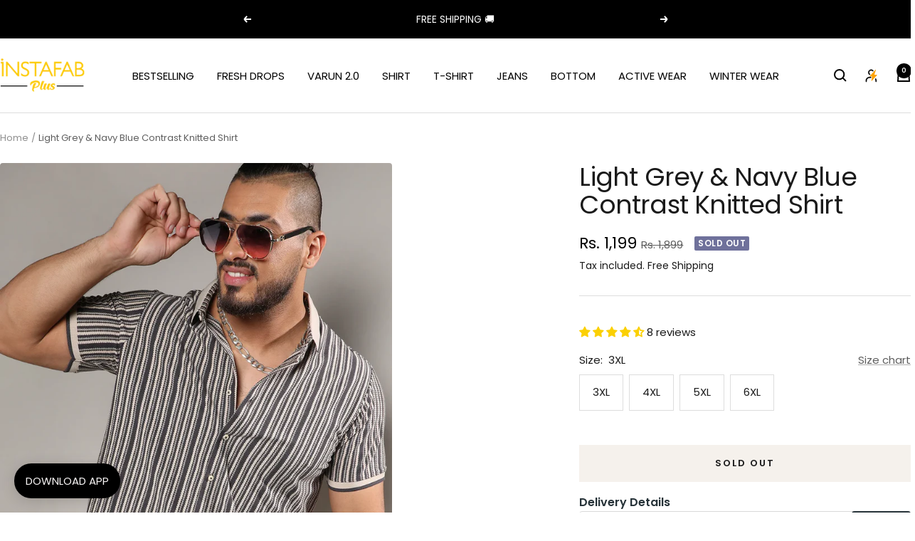

--- FILE ---
content_type: text/html; charset=utf-8
request_url: https://www.instafabplus.com/products/stylish-shirts-for-men-oversized-shirt-men-plus-size-men-shirt-aw23_csmssrt5649plus
body_size: 59591
content:
<!doctype html><html class="no-js" lang="en" dir="ltr">
  <head>
<script type="text/javascript" src="https://edge.personalizer.io/storefront/2.0.0/js/shopify/storefront.min.js?key=vyi4v-ism1xd5qrj4hn7eat7f4q-efkxh&shop=instafab-plus.myshopify.com"></script>
<script>
window.LimeSpot = window.LimeSpot === undefined ? {} : LimeSpot;
LimeSpot.PageInfo = { Type: "Product", Template: "product", ReferenceIdentifier: "8442950156590" };

LimeSpot.StoreInfo = { Theme: "BFS_Extended_1Dec" };


LimeSpot.CartItems = [];
</script>





    <meta charset="utf-8">
    <meta name="viewport" content="width=device-width, initial-scale=1.0, height=device-height, minimum-scale=1.0, maximum-scale=1.0">
    <meta name="theme-color" content="#ffffff">
<!-- Gokwik theme code start -->
  <link rel="dns-prefetch" href="https://pdp.gokwik.co/">
  <link rel="dns-prefetch" href="https://api.gokwik.co">
    

<script>

window.merchantInfo  = {
        mid: "19g6hlc7b99co",
        environment: "production",
        type: "merchantInfo",
  		storeId: "68675436846",
  		fbpixel: "1235824786797673",
      }
var productFormSelector = '';
var cart = {"note":null,"attributes":{},"original_total_price":0,"total_price":0,"total_discount":0,"total_weight":0.0,"item_count":0,"items":[],"requires_shipping":false,"currency":"INR","items_subtotal_price":0,"cart_level_discount_applications":[],"checkout_charge_amount":0}
var templateName = 'product'
</script>

<script src="https://pdp.gokwik.co/merchant-integration/build/merchant.integration.js?v4"></script>
<script src="http://ajax.googleapis.com/ajax/libs/jquery/1.9.1/jquery.min.js"></script>
<script>
  window.addEventListener('gokwikLoaded', e => {

   $('.gokwik-checkout button').prop('disabled', false);
              $('.gokwik-checkout button').removeClass('disabled');
         $('#gokwik-buy-now').prop('disabled', false);
              $('#gokwik-buy-now').removeClass('disabled');

  const targetElement = document.querySelector("body");
  function debounce(func, delay) {
    let timeoutId;
    return function () {
      const context = this;
      const args = arguments;
      clearTimeout(timeoutId);
      timeoutId = setTimeout(function () {
        func.apply(context, args);
      }, delay);
    };
  }
  const observer = new MutationObserver(() => {
 const homeSelector = document.querySelector('.quick-buy-modal #gokwik-buy-now');
    if(homeSelector){
    homeSelector.classList.remove("disabled");
    homeSelector.removeAttribute("disabled");
    }
    debouncedMyTimer();
  });
  const debouncedMyTimer = debounce(() => {
    observer.disconnect();
    enableGokwikCart();
    observer.observe(targetElement, { childList: true, subtree: true });
  }, 700);
  function enableGokwikCart() {
      $('.gokwik-checkout button').prop('disabled', false);
              $('.gokwik-checkout button').removeClass('disabled');

  }
  const config = { childList: true, subtree: true };
  observer.observe(targetElement, config);
});
</script>

<style>

.gokwik-checkout {
  width: 100%;
  display: flex;
  justify-content: center;
  flex-direction: column;
  align-items: end;
  margin-bottom: 10px;
}
.gokwik-checkout button {
  max-width:100%;
  width: 100%;
  border: none;
  display: flex;
  justify-content: center;
  align-items: center;
  background: #1a1a1a;
  position: relative;
  margin: 0;
cursor: pointer;
  padding: 5px 10px;
  height:45px;
}
#gokwik-buy-now.disabled, .gokwik-disabled{
  opacity:0.5;
  cursor: not-allowed;
  }
  .gokwik-checkout button:focus {
  outline: none;
}
.gokwik-checkout button > span {
  display: flex;
}
.gokwik-checkout button > span.btn-text {
  display: flex;
  flex-direction: column;
  color: #ffffff;
  align-items: flex-start;
}
.gokwik-checkout button > span.btn-text > span:last-child {
	padding-top: 2px;
    font-size: 10px;
    line-height: 10px;
    text-transform: initial;
}
.gokwik-checkout button > span.btn-text > span:first-child {
   font-size: 13px;
}
.gokwik-checkout button > span.pay-opt-icon img:first-child {
  margin-right: 10px;
  margin-left: 10px;
}
/*   Additional */
.gokwik-checkout button.disabled{
  opacity:0.5;
  cursor: not-allowed;
  }
.gokwik-checkout button.disabled .addloadr#btn-loader{
   display: flex!important;
}
  #gokwik-buy-now.disabled .addloadr#btn-loader{
   display: flex!important;
}
    #gokwik-buy-now:disabled{
   cursor: not-allowed;
}





 

  

 #gokwik-buy-now {
   background: #1a1a1a;
   width: 100%;
   color: #ffffff;
   cursor: pointer;
   border: none;
   padding: 15px 10px;
    font-size: 13px;
    /* margin-bottom: 10px; */
    position: relative;
    text-transform: uppercase;
    letter-spacing: 2px;
   display:flex !important;
   align-items:center !important;
   justify-content:center !important;
   font-weight:800;
 }

@media(max-width:720px){
 #gokwik-buy-now {
    font-size: 12px;
    
}


  

/* Loader CSS */
  #btn-loader{
    display: none;
    position: absolute;
    top: 0;
    bottom: 0;
    left: 0;
    right: 0;
    justify-content: center;
    align-items: center;
    background:#1a1a1a;
    border-radius:10px;
    
  } 

.cir-loader,
.cir-loader:after {
  border-radius: 50%;
  width: 35px;
  height: 35px;
}
.cir-loader {
  margin: 6px auto;
  font-size: 10px;
  position: relative;
  text-indent: -9999em;
  border-top: 0.5em solid rgba(255, 255, 255, 0.2);
  border-right: 0.5em solid rgba(255, 255, 255, 0.2);
  border-bottom: 0.5em solid rgba(255, 255, 255, 0.2);
  border-left: 0.5em solid #ffffff;
  -webkit-transform: translateZ(0);
  -ms-transform: translateZ(0);
  transform: translateZ(0);
  -webkit-animation: load8 1.1s infinite linear;
  animation: load8 1.1s infinite linear;
}
@-webkit-keyframes load8 {
  0% {
    -webkit-transform: rotate(0deg);
    transform: rotate(0deg);
  }
  100% {
    -webkit-transform: rotate(360deg);
    transform: rotate(360deg);
  }
}
@keyframes load8 {
  0% {
    -webkit-transform: rotate(0deg);
    transform: rotate(0deg);
  }
  100% {
    -webkit-transform: rotate(360deg);
    transform: rotate(360deg);
  }
}
</style> 





 <!-- Gokwik theme code End --><link rel="shortcut icon" href="//www.instafabplus.com/cdn/shop/files/IFP_favicon_96x96.png?v=1721654454" type="image/png"><link rel="preconnect" href="https://cdn.shopify.com">
    <link rel="dns-prefetch" href="https://productreviews.shopifycdn.com">
    <link rel="dns-prefetch" href="https://www.google-analytics.com"><link rel="preconnect" href="https://fonts.shopifycdn.com" crossorigin><link rel="preload" as="style" href="//www.instafabplus.com/cdn/shop/t/51/assets/theme.css?v=52493165515272644551764528465">
    <link rel="preload" as="script" href="//www.instafabplus.com/cdn/shop/t/51/assets/vendor.js?v=32643890569905814191764528465">
    <link rel="preload" as="script" href="//www.instafabplus.com/cdn/shop/t/51/assets/theme.js?v=133275526076072801421764528465"><link rel="preload" as="fetch" href="/products/stylish-shirts-for-men-oversized-shirt-men-plus-size-men-shirt-aw23_csmssrt5649plus.js" crossorigin><link rel="preload" as="script" href="//www.instafabplus.com/cdn/shop/t/51/assets/flickity.js?v=176646718982628074891764528465"><meta name="twitter:image:alt" content="">
    
  <script type="application/ld+json">
  {
    "@context": "https://schema.org",
    "@type": "Product",
    "productID": 8442950156590,
    "offers": [{
          "@type": "Offer",
          "name": "3XL",
          "availability":"https://schema.org/OutOfStock",
          "price": 1199.0,
          "priceCurrency": "INR",
          "priceValidUntil": "2026-01-31","sku": "AW23_CSMSSRT5649PLUS_3XL",
          "url": "/products/stylish-shirts-for-men-oversized-shirt-men-plus-size-men-shirt-aw23_csmssrt5649plus?variant=49013072625966"
        },
{
          "@type": "Offer",
          "name": "4XL",
          "availability":"https://schema.org/OutOfStock",
          "price": 1199.0,
          "priceCurrency": "INR",
          "priceValidUntil": "2026-01-31","sku": "AW23_CSMSSRT5649PLUS_4XL",
          "url": "/products/stylish-shirts-for-men-oversized-shirt-men-plus-size-men-shirt-aw23_csmssrt5649plus?variant=49013072658734"
        },
{
          "@type": "Offer",
          "name": "5XL",
          "availability":"https://schema.org/OutOfStock",
          "price": 1199.0,
          "priceCurrency": "INR",
          "priceValidUntil": "2026-01-31","sku": "AW23_CSMSSRT5649PLUS_5XL",
          "url": "/products/stylish-shirts-for-men-oversized-shirt-men-plus-size-men-shirt-aw23_csmssrt5649plus?variant=49013072691502"
        },
{
          "@type": "Offer",
          "name": "6XL",
          "availability":"https://schema.org/OutOfStock",
          "price": 1199.0,
          "priceCurrency": "INR",
          "priceValidUntil": "2026-01-31","sku": "AW23_CSMSSRT5649PLUS_6XL",
          "url": "/products/stylish-shirts-for-men-oversized-shirt-men-plus-size-men-shirt-aw23_csmssrt5649plus?variant=49013072724270"
        }
],"aggregateRating": {
        "@type": "AggregateRating",
        "ratingValue": "4.5",
        "reviewCount": "8",
        "worstRating": "1.0",
        "bestRating": "5.0"
      },"brand": {
      "@type": "Brand",
      "name": "Instafab Plus"
    },
    "name": "Light Grey \u0026 Navy Blue Contrast Knitted Shirt",
    "description": "Wear these stylish plus-size shirt from Instafab Plus. Comfortable with light fabrics, they retain color and shape. Perfect for casual wear with a pair of jeans and sneakers, ideal for errands or meeting friends. Trendy and comfortable, they suit every season. Upgrade your wardrobe with Instafab Plus!",
    "category": "Instafab Plus Men Shirt",
    "url": "/products/stylish-shirts-for-men-oversized-shirt-men-plus-size-men-shirt-aw23_csmssrt5649plus",
    "sku": "AW23_CSMSSRT5649PLUS_3XL",
    "image": {
      "@type": "ImageObject",
      "url": "https://www.instafabplus.com/cdn/shop/files/Light-Grey-_-Navy-Blue-Contrast-Knitted-Shirt-CSMSSRT5649PLUS_1.webp?v=1701188631&width=1024",
      "image": "https://www.instafabplus.com/cdn/shop/files/Light-Grey-_-Navy-Blue-Contrast-Knitted-Shirt-CSMSSRT5649PLUS_1.webp?v=1701188631&width=1024",
      "name": "",
      "width": "1024",
      "height": "1024"
    }
  }
  </script>



  <script type="application/ld+json">
  {
    "@context": "https://schema.org",
    "@type": "BreadcrumbList",
  "itemListElement": [{
      "@type": "ListItem",
      "position": 1,
      "name": "Home",
      "item": "https://www.instafabplus.com"
    },{
          "@type": "ListItem",
          "position": 2,
          "name": "Light Grey \u0026 Navy Blue Contrast Knitted Shirt",
          "item": "https://www.instafabplus.com/products/stylish-shirts-for-men-oversized-shirt-men-plus-size-men-shirt-aw23_csmssrt5649plus"
        }]
  }
  </script>


    <link rel="preload" href="//www.instafabplus.com/cdn/fonts/poppins/poppins_n4.0ba78fa5af9b0e1a374041b3ceaadf0a43b41362.woff2" as="font" type="font/woff2" crossorigin><link rel="preload" href="//www.instafabplus.com/cdn/fonts/poppins/poppins_n4.0ba78fa5af9b0e1a374041b3ceaadf0a43b41362.woff2" as="font" type="font/woff2" crossorigin><style>
  /* Typography (heading) */
  @font-face {
  font-family: Poppins;
  font-weight: 400;
  font-style: normal;
  font-display: swap;
  src: url("//www.instafabplus.com/cdn/fonts/poppins/poppins_n4.0ba78fa5af9b0e1a374041b3ceaadf0a43b41362.woff2") format("woff2"),
       url("//www.instafabplus.com/cdn/fonts/poppins/poppins_n4.214741a72ff2596839fc9760ee7a770386cf16ca.woff") format("woff");
}

@font-face {
  font-family: Poppins;
  font-weight: 400;
  font-style: italic;
  font-display: swap;
  src: url("//www.instafabplus.com/cdn/fonts/poppins/poppins_i4.846ad1e22474f856bd6b81ba4585a60799a9f5d2.woff2") format("woff2"),
       url("//www.instafabplus.com/cdn/fonts/poppins/poppins_i4.56b43284e8b52fc64c1fd271f289a39e8477e9ec.woff") format("woff");
}

/* Typography (body) */
  @font-face {
  font-family: Poppins;
  font-weight: 400;
  font-style: normal;
  font-display: swap;
  src: url("//www.instafabplus.com/cdn/fonts/poppins/poppins_n4.0ba78fa5af9b0e1a374041b3ceaadf0a43b41362.woff2") format("woff2"),
       url("//www.instafabplus.com/cdn/fonts/poppins/poppins_n4.214741a72ff2596839fc9760ee7a770386cf16ca.woff") format("woff");
}

@font-face {
  font-family: Poppins;
  font-weight: 400;
  font-style: italic;
  font-display: swap;
  src: url("//www.instafabplus.com/cdn/fonts/poppins/poppins_i4.846ad1e22474f856bd6b81ba4585a60799a9f5d2.woff2") format("woff2"),
       url("//www.instafabplus.com/cdn/fonts/poppins/poppins_i4.56b43284e8b52fc64c1fd271f289a39e8477e9ec.woff") format("woff");
}

@font-face {
  font-family: Poppins;
  font-weight: 600;
  font-style: normal;
  font-display: swap;
  src: url("//www.instafabplus.com/cdn/fonts/poppins/poppins_n6.aa29d4918bc243723d56b59572e18228ed0786f6.woff2") format("woff2"),
       url("//www.instafabplus.com/cdn/fonts/poppins/poppins_n6.5f815d845fe073750885d5b7e619ee00e8111208.woff") format("woff");
}

@font-face {
  font-family: Poppins;
  font-weight: 600;
  font-style: italic;
  font-display: swap;
  src: url("//www.instafabplus.com/cdn/fonts/poppins/poppins_i6.bb8044d6203f492888d626dafda3c2999253e8e9.woff2") format("woff2"),
       url("//www.instafabplus.com/cdn/fonts/poppins/poppins_i6.e233dec1a61b1e7dead9f920159eda42280a02c3.woff") format("woff");
}

:root {--heading-color: 26, 26, 26;
    --text-color: 26, 26, 26;
    --background: 255, 255, 255;
    --secondary-background: 245, 241, 236;
    --border-color: 221, 221, 221;
    --border-color-darker: 163, 163, 163;
    --success-color: 46, 158, 123;
    --success-background: 213, 236, 229;
    --error-color: 222, 42, 42;
    --error-background: 253, 240, 240;
    --primary-button-background: 0, 0, 0;
    --primary-button-text-color: 255, 255, 255;
    --secondary-button-background: 0, 0, 0;
    --secondary-button-text-color: 255, 255, 255;
    --product-star-rating: 246, 164, 41;
    --product-on-sale-accent: 0, 0, 0;
    --product-sold-out-accent: 111, 113, 155;
    --product-custom-label-background: 64, 93, 230;
    --product-custom-label-text-color: 255, 255, 255;
    --product-custom-label-2-background: 243, 229, 182;
    --product-custom-label-2-text-color: 0, 0, 0;
    --product-low-stock-text-color: 222, 42, 42;
    --product-in-stock-text-color: 46, 158, 123;
    --loading-bar-background: 26, 26, 26;

    /* We duplicate some "base" colors as root colors, which is useful to use on drawer elements or popover without. Those should not be overridden to avoid issues */
    --root-heading-color: 26, 26, 26;
    --root-text-color: 26, 26, 26;
    --root-background: 255, 255, 255;
    --root-border-color: 221, 221, 221;
    --root-primary-button-background: 0, 0, 0;
    --root-primary-button-text-color: 255, 255, 255;

    --base-font-size: 15px;
    --heading-font-family: Poppins, sans-serif;
    --heading-font-weight: 400;
    --heading-font-style: normal;
    --heading-text-transform: normal;
    --text-font-family: Poppins, sans-serif;
    --text-font-weight: 400;
    --text-font-style: normal;
    --text-font-bold-weight: 600;

    /* Typography (font size) */
    --heading-xxsmall-font-size: 11px;
    --heading-xsmall-font-size: 11px;
    --heading-small-font-size: 12px;
    --heading-large-font-size: 36px;
    --heading-h1-font-size: 36px;
    --heading-h2-font-size: 30px;
    --heading-h3-font-size: 26px;
    --heading-h4-font-size: 24px;
    --heading-h5-font-size: 20px;
    --heading-h6-font-size: 16px;

    /* Control the look and feel of the theme by changing radius of various elements */
    --button-border-radius: 0px;
    --block-border-radius: 8px;
    --block-border-radius-reduced: 4px;
    --color-swatch-border-radius: 0px;

    /* Button size */
    --button-height: 48px;
    --button-small-height: 40px;

    /* Form related */
    --form-input-field-height: 48px;
    --form-input-gap: 16px;
    --form-submit-margin: 24px;

    /* Product listing related variables */
    --product-list-block-spacing: 32px;

    /* Video related */
    --play-button-background: 255, 255, 255;
    --play-button-arrow: 26, 26, 26;

    /* RTL support */
    --transform-logical-flip: 1;
    --transform-origin-start: left;
    --transform-origin-end: right;

    /* Other */
    --zoom-cursor-svg-url: url(//www.instafabplus.com/cdn/shop/t/51/assets/zoom-cursor.svg?v=174003242515011259761764528465);
    --arrow-right-svg-url: url(//www.instafabplus.com/cdn/shop/t/51/assets/arrow-right.svg?v=88946934944805437251764528465);
    --arrow-left-svg-url: url(//www.instafabplus.com/cdn/shop/t/51/assets/arrow-left.svg?v=112457598847827652331764528465);

    /* Some useful variables that we can reuse in our CSS. Some explanation are needed for some of them:
       - container-max-width-minus-gutters: represents the container max width without the edge gutters
       - container-outer-width: considering the screen width, represent all the space outside the container
       - container-outer-margin: same as container-outer-width but get set to 0 inside a container
       - container-inner-width: the effective space inside the container (minus gutters)
       - grid-column-width: represents the width of a single column of the grid
       - vertical-breather: this is a variable that defines the global "spacing" between sections, and inside the section
                            to create some "breath" and minimum spacing
     */
    --container-max-width: 1600px;
    --container-gutter: 24px;
    --container-max-width-minus-gutters: calc(var(--container-max-width) - (var(--container-gutter)) * 2);
    --container-outer-width: max(calc((100vw - var(--container-max-width-minus-gutters)) / 2), var(--container-gutter));
    --container-outer-margin: var(--container-outer-width);
    --container-inner-width: calc(100vw - var(--container-outer-width) * 2);

    --grid-column-count: 10;
    --grid-gap: 24px;
    --grid-column-width: calc((100vw - var(--container-outer-width) * 2 - var(--grid-gap) * (var(--grid-column-count) - 1)) / var(--grid-column-count));

    --vertical-breather: 48px;
    --vertical-breather-tight: 48px;

    /* Shopify related variables */
    --payment-terms-background-color: #ffffff;
  }

  @media screen and (min-width: 741px) {
    :root {
      --container-gutter: 40px;
      --grid-column-count: 20;
      --vertical-breather: 64px;
      --vertical-breather-tight: 64px;

      /* Typography (font size) */
      --heading-xsmall-font-size: 12px;
      --heading-small-font-size: 13px;
      --heading-large-font-size: 52px;
      --heading-h1-font-size: 48px;
      --heading-h2-font-size: 38px;
      --heading-h3-font-size: 32px;
      --heading-h4-font-size: 24px;
      --heading-h5-font-size: 20px;
      --heading-h6-font-size: 18px;

      /* Form related */
      --form-input-field-height: 52px;
      --form-submit-margin: 32px;

      /* Button size */
      --button-height: 52px;
      --button-small-height: 44px;
    }
  }

  @media screen and (min-width: 1200px) {
    :root {
      --vertical-breather: 80px;
      --vertical-breather-tight: 64px;
      --product-list-block-spacing: 48px;

      /* Typography */
      --heading-large-font-size: 64px;
      --heading-h1-font-size: 56px;
      --heading-h2-font-size: 48px;
      --heading-h3-font-size: 36px;
      --heading-h4-font-size: 30px;
      --heading-h5-font-size: 24px;
      --heading-h6-font-size: 18px;
    }
  }

  @media screen and (min-width: 1600px) {
    :root {
      --vertical-breather: 90px;
      --vertical-breather-tight: 64px;
    }
  }
</style>
    <script>
  // This allows to expose several variables to the global scope, to be used in scripts
  window.themeVariables = {
    settings: {
      direction: "ltr",
      pageType: "product",
      cartCount: 0,
      moneyFormat: "Rs. {{amount_no_decimals}}",
      moneyWithCurrencyFormat: "Rs. {{amount_no_decimals}}",
      showVendor: false,
      discountMode: "percentage",
      currencyCodeEnabled: false,
      cartType: "drawer",
      cartCurrency: "INR",
      mobileZoomFactor: 2.5
    },

    routes: {
      host: "www.instafabplus.com",
      rootUrl: "\/",
      rootUrlWithoutSlash: '',
      cartUrl: "\/cart",
      cartAddUrl: "\/cart\/add",
      cartChangeUrl: "\/cart\/change",
      searchUrl: "\/search",
      predictiveSearchUrl: "\/search\/suggest",
      productRecommendationsUrl: "\/recommendations\/products"
    },

    strings: {
      accessibilityDelete: "Delete",
      accessibilityClose: "Close",
      collectionSoldOut: "Sold out",
      collectionDiscount: "@savings@  off",
      productSalePrice: "Sale price",
      productRegularPrice: "Regular price",
      productFormUnavailable: "Unavailable",
      productFormSoldOut: "Sold out",
      productFormPreOrder: "Pre-order",
      productFormAddToCart: "Add to cart",
      searchNoResults: "No results could be found.",
      searchNewSearch: "New search",
      searchProducts: "Products",
      searchArticles: "Journal",
      searchPages: "Pages",
      searchCollections: "Collections",
      cartViewCart: "View cart",
      cartItemAdded: "Item added to your cart!",
      cartItemAddedShort: "Added to your cart!",
      cartAddOrderNote: "Add order note",
      cartEditOrderNote: "Edit order note",
      shippingEstimatorNoResults: "Sorry, we do not ship to your address.",
      shippingEstimatorOneResult: "There is one shipping rate for your address:",
      shippingEstimatorMultipleResults: "There are several shipping rates for your address:",
      shippingEstimatorError: "One or more error occurred while retrieving shipping rates:"
    },

    libs: {
      flickity: "\/\/www.instafabplus.com\/cdn\/shop\/t\/51\/assets\/flickity.js?v=176646718982628074891764528465",
      photoswipe: "\/\/www.instafabplus.com\/cdn\/shop\/t\/51\/assets\/photoswipe.js?v=132268647426145925301764528465",
      qrCode: "\/\/www.instafabplus.com\/cdn\/shopifycloud\/storefront\/assets\/themes_support\/vendor\/qrcode-3f2b403b.js"
    },

    breakpoints: {
      phone: 'screen and (max-width: 740px)',
      tablet: 'screen and (min-width: 741px) and (max-width: 999px)',
      tabletAndUp: 'screen and (min-width: 741px)',
      pocket: 'screen and (max-width: 999px)',
      lap: 'screen and (min-width: 1000px) and (max-width: 1199px)',
      lapAndUp: 'screen and (min-width: 1000px)',
      desktop: 'screen and (min-width: 1200px)',
      wide: 'screen and (min-width: 1400px)'
    }
  };

  window.addEventListener('pageshow', async () => {
    const cartContent = await (await fetch(`${window.themeVariables.routes.cartUrl}.js`, {cache: 'reload'})).json();
    document.documentElement.dispatchEvent(new CustomEvent('cart:refresh', {detail: {cart: cartContent}}));
  });

  if ('noModule' in HTMLScriptElement.prototype) {
    // Old browsers (like IE) that does not support module will be considered as if not executing JS at all
    document.documentElement.className = document.documentElement.className.replace('no-js', 'js');

    requestAnimationFrame(() => {
      const viewportHeight = (window.visualViewport ? window.visualViewport.height : document.documentElement.clientHeight);
      document.documentElement.style.setProperty('--window-height',viewportHeight + 'px');
    });
  }// We save the product ID in local storage to be eventually used for recently viewed section
    try {
      const items = JSON.parse(localStorage.getItem('theme:recently-viewed-products') || '[]');

      // We check if the current product already exists, and if it does not, we add it at the start
      if (!items.includes(8442950156590)) {
        items.unshift(8442950156590);
      }

      localStorage.setItem('theme:recently-viewed-products', JSON.stringify(items.slice(0, 20)));
    } catch (e) {
      // Safari in private mode does not allow setting item, we silently fail
    }</script>

    <link rel="stylesheet" href="//www.instafabplus.com/cdn/shop/t/51/assets/theme.css?v=52493165515272644551764528465">

    <script src="//www.instafabplus.com/cdn/shop/t/51/assets/vendor.js?v=32643890569905814191764528465" defer></script>
    <script src="//www.instafabplus.com/cdn/shop/t/51/assets/theme.js?v=133275526076072801421764528465" defer></script>
    <script src="//www.instafabplus.com/cdn/shop/t/51/assets/custom.js?v=167639537848865775061764528465" defer></script>

    <script>window.performance && window.performance.mark && window.performance.mark('shopify.content_for_header.start');</script><meta name="google-site-verification" content="gZMKKnG8vgAcSh-uXnF3YS6epEqZS1Zh8r7Gp0FVpmk">
<meta id="shopify-digital-wallet" name="shopify-digital-wallet" content="/68675436846/digital_wallets/dialog">
<link rel="alternate" type="application/json+oembed" href="https://www.instafabplus.com/products/stylish-shirts-for-men-oversized-shirt-men-plus-size-men-shirt-aw23_csmssrt5649plus.oembed">
<script async="async" src="/checkouts/internal/preloads.js?locale=en-IN"></script>
<script id="shopify-features" type="application/json">{"accessToken":"73cb613f986be8a98896bb27b5bc5dae","betas":["rich-media-storefront-analytics"],"domain":"www.instafabplus.com","predictiveSearch":true,"shopId":68675436846,"locale":"en"}</script>
<script>var Shopify = Shopify || {};
Shopify.shop = "instafab-plus.myshopify.com";
Shopify.locale = "en";
Shopify.currency = {"active":"INR","rate":"1.0"};
Shopify.country = "IN";
Shopify.theme = {"name":"BFS_Extended_1Dec","id":182751133998,"schema_name":"Focal","schema_version":"11.1.0","theme_store_id":null,"role":"main"};
Shopify.theme.handle = "null";
Shopify.theme.style = {"id":null,"handle":null};
Shopify.cdnHost = "www.instafabplus.com/cdn";
Shopify.routes = Shopify.routes || {};
Shopify.routes.root = "/";</script>
<script type="module">!function(o){(o.Shopify=o.Shopify||{}).modules=!0}(window);</script>
<script>!function(o){function n(){var o=[];function n(){o.push(Array.prototype.slice.apply(arguments))}return n.q=o,n}var t=o.Shopify=o.Shopify||{};t.loadFeatures=n(),t.autoloadFeatures=n()}(window);</script>
<script id="shop-js-analytics" type="application/json">{"pageType":"product"}</script>
<script defer="defer" async type="module" src="//www.instafabplus.com/cdn/shopifycloud/shop-js/modules/v2/client.init-shop-cart-sync_BdyHc3Nr.en.esm.js"></script>
<script defer="defer" async type="module" src="//www.instafabplus.com/cdn/shopifycloud/shop-js/modules/v2/chunk.common_Daul8nwZ.esm.js"></script>
<script type="module">
  await import("//www.instafabplus.com/cdn/shopifycloud/shop-js/modules/v2/client.init-shop-cart-sync_BdyHc3Nr.en.esm.js");
await import("//www.instafabplus.com/cdn/shopifycloud/shop-js/modules/v2/chunk.common_Daul8nwZ.esm.js");

  window.Shopify.SignInWithShop?.initShopCartSync?.({"fedCMEnabled":true,"windoidEnabled":true});

</script>
<script>(function() {
  var isLoaded = false;
  function asyncLoad() {
    if (isLoaded) return;
    isLoaded = true;
    var urls = ["https:\/\/logisy.s3.amazonaws.com\/logisy-theme.js?shop=instafab-plus.myshopify.com","https:\/\/svc.nitrocommerce.ai\/v1\/services\/shopify\/xshopify.js?_t=a1c8d227-3612-43d5-9f2c-cf1998898386\u0026shop=instafab-plus.myshopify.com","https:\/\/s3.ap-south-1.amazonaws.com\/cdn.limechat.ai\/packs\/js\/lc_fb_shopify.prod.min.js?shop=instafab-plus.myshopify.com","https:\/\/sr-cdn.shiprocket.in\/sr-promise\/static\/uc.js?channel_id=4\u0026sr_company_id=2886483\u0026shop=instafab-plus.myshopify.com","https:\/\/edge.personalizer.io\/storefront\/2.0.0\/js\/shopify\/storefront.min.js?key=vyi4v-ism1xd5qrj4hn7eat7f4q-efkxh\u0026shop=instafab-plus.myshopify.com","https:\/\/cdn.shopify.com\/s\/files\/1\/0686\/7543\/6846\/t\/51\/assets\/yoast-active-script.js?v=1764528465\u0026shop=instafab-plus.myshopify.com","https:\/\/cdn.shopify.com\/s\/files\/1\/0686\/7543\/6846\/t\/51\/assets\/yoast-active-script.js?v=1764528465\u0026shop=instafab-plus.myshopify.com","\/\/backinstock.useamp.com\/widget\/72648_1767159328.js?category=bis\u0026v=6\u0026shop=instafab-plus.myshopify.com"];
    for (var i = 0; i < urls.length; i++) {
      var s = document.createElement('script');
      s.type = 'text/javascript';
      s.async = true;
      s.src = urls[i];
      var x = document.getElementsByTagName('script')[0];
      x.parentNode.insertBefore(s, x);
    }
  };
  if(window.attachEvent) {
    window.attachEvent('onload', asyncLoad);
  } else {
    window.addEventListener('load', asyncLoad, false);
  }
})();</script>
<script id="__st">var __st={"a":68675436846,"offset":19800,"reqid":"6310c8e8-d85d-460f-af0c-797d7599145b-1768976370","pageurl":"www.instafabplus.com\/products\/stylish-shirts-for-men-oversized-shirt-men-plus-size-men-shirt-aw23_csmssrt5649plus","u":"bee450219ec5","p":"product","rtyp":"product","rid":8442950156590};</script>
<script>window.ShopifyPaypalV4VisibilityTracking = true;</script>
<script id="captcha-bootstrap">!function(){'use strict';const t='contact',e='account',n='new_comment',o=[[t,t],['blogs',n],['comments',n],[t,'customer']],c=[[e,'customer_login'],[e,'guest_login'],[e,'recover_customer_password'],[e,'create_customer']],r=t=>t.map((([t,e])=>`form[action*='/${t}']:not([data-nocaptcha='true']) input[name='form_type'][value='${e}']`)).join(','),a=t=>()=>t?[...document.querySelectorAll(t)].map((t=>t.form)):[];function s(){const t=[...o],e=r(t);return a(e)}const i='password',u='form_key',d=['recaptcha-v3-token','g-recaptcha-response','h-captcha-response',i],f=()=>{try{return window.sessionStorage}catch{return}},m='__shopify_v',_=t=>t.elements[u];function p(t,e,n=!1){try{const o=window.sessionStorage,c=JSON.parse(o.getItem(e)),{data:r}=function(t){const{data:e,action:n}=t;return t[m]||n?{data:e,action:n}:{data:t,action:n}}(c);for(const[e,n]of Object.entries(r))t.elements[e]&&(t.elements[e].value=n);n&&o.removeItem(e)}catch(o){console.error('form repopulation failed',{error:o})}}const l='form_type',E='cptcha';function T(t){t.dataset[E]=!0}const w=window,h=w.document,L='Shopify',v='ce_forms',y='captcha';let A=!1;((t,e)=>{const n=(g='f06e6c50-85a8-45c8-87d0-21a2b65856fe',I='https://cdn.shopify.com/shopifycloud/storefront-forms-hcaptcha/ce_storefront_forms_captcha_hcaptcha.v1.5.2.iife.js',D={infoText:'Protected by hCaptcha',privacyText:'Privacy',termsText:'Terms'},(t,e,n)=>{const o=w[L][v],c=o.bindForm;if(c)return c(t,g,e,D).then(n);var r;o.q.push([[t,g,e,D],n]),r=I,A||(h.body.append(Object.assign(h.createElement('script'),{id:'captcha-provider',async:!0,src:r})),A=!0)});var g,I,D;w[L]=w[L]||{},w[L][v]=w[L][v]||{},w[L][v].q=[],w[L][y]=w[L][y]||{},w[L][y].protect=function(t,e){n(t,void 0,e),T(t)},Object.freeze(w[L][y]),function(t,e,n,w,h,L){const[v,y,A,g]=function(t,e,n){const i=e?o:[],u=t?c:[],d=[...i,...u],f=r(d),m=r(i),_=r(d.filter((([t,e])=>n.includes(e))));return[a(f),a(m),a(_),s()]}(w,h,L),I=t=>{const e=t.target;return e instanceof HTMLFormElement?e:e&&e.form},D=t=>v().includes(t);t.addEventListener('submit',(t=>{const e=I(t);if(!e)return;const n=D(e)&&!e.dataset.hcaptchaBound&&!e.dataset.recaptchaBound,o=_(e),c=g().includes(e)&&(!o||!o.value);(n||c)&&t.preventDefault(),c&&!n&&(function(t){try{if(!f())return;!function(t){const e=f();if(!e)return;const n=_(t);if(!n)return;const o=n.value;o&&e.removeItem(o)}(t);const e=Array.from(Array(32),(()=>Math.random().toString(36)[2])).join('');!function(t,e){_(t)||t.append(Object.assign(document.createElement('input'),{type:'hidden',name:u})),t.elements[u].value=e}(t,e),function(t,e){const n=f();if(!n)return;const o=[...t.querySelectorAll(`input[type='${i}']`)].map((({name:t})=>t)),c=[...d,...o],r={};for(const[a,s]of new FormData(t).entries())c.includes(a)||(r[a]=s);n.setItem(e,JSON.stringify({[m]:1,action:t.action,data:r}))}(t,e)}catch(e){console.error('failed to persist form',e)}}(e),e.submit())}));const S=(t,e)=>{t&&!t.dataset[E]&&(n(t,e.some((e=>e===t))),T(t))};for(const o of['focusin','change'])t.addEventListener(o,(t=>{const e=I(t);D(e)&&S(e,y())}));const B=e.get('form_key'),M=e.get(l),P=B&&M;t.addEventListener('DOMContentLoaded',(()=>{const t=y();if(P)for(const e of t)e.elements[l].value===M&&p(e,B);[...new Set([...A(),...v().filter((t=>'true'===t.dataset.shopifyCaptcha))])].forEach((e=>S(e,t)))}))}(h,new URLSearchParams(w.location.search),n,t,e,['guest_login'])})(!1,!0)}();</script>
<script integrity="sha256-4kQ18oKyAcykRKYeNunJcIwy7WH5gtpwJnB7kiuLZ1E=" data-source-attribution="shopify.loadfeatures" defer="defer" src="//www.instafabplus.com/cdn/shopifycloud/storefront/assets/storefront/load_feature-a0a9edcb.js" crossorigin="anonymous"></script>
<script data-source-attribution="shopify.dynamic_checkout.dynamic.init">var Shopify=Shopify||{};Shopify.PaymentButton=Shopify.PaymentButton||{isStorefrontPortableWallets:!0,init:function(){window.Shopify.PaymentButton.init=function(){};var t=document.createElement("script");t.src="https://www.instafabplus.com/cdn/shopifycloud/portable-wallets/latest/portable-wallets.en.js",t.type="module",document.head.appendChild(t)}};
</script>
<script data-source-attribution="shopify.dynamic_checkout.buyer_consent">
  function portableWalletsHideBuyerConsent(e){var t=document.getElementById("shopify-buyer-consent"),n=document.getElementById("shopify-subscription-policy-button");t&&n&&(t.classList.add("hidden"),t.setAttribute("aria-hidden","true"),n.removeEventListener("click",e))}function portableWalletsShowBuyerConsent(e){var t=document.getElementById("shopify-buyer-consent"),n=document.getElementById("shopify-subscription-policy-button");t&&n&&(t.classList.remove("hidden"),t.removeAttribute("aria-hidden"),n.addEventListener("click",e))}window.Shopify?.PaymentButton&&(window.Shopify.PaymentButton.hideBuyerConsent=portableWalletsHideBuyerConsent,window.Shopify.PaymentButton.showBuyerConsent=portableWalletsShowBuyerConsent);
</script>
<script data-source-attribution="shopify.dynamic_checkout.cart.bootstrap">document.addEventListener("DOMContentLoaded",(function(){function t(){return document.querySelector("shopify-accelerated-checkout-cart, shopify-accelerated-checkout")}if(t())Shopify.PaymentButton.init();else{new MutationObserver((function(e,n){t()&&(Shopify.PaymentButton.init(),n.disconnect())})).observe(document.body,{childList:!0,subtree:!0})}}));
</script>

<script>window.performance && window.performance.mark && window.performance.mark('shopify.content_for_header.end');</script>
<script src="https://ajax.googleapis.com/ajax/libs/jquery/3.6.0/jquery.min.js"></script>
    <!-- Google tag (gtag.js) -->
<script async src="https://www.googletagmanager.com/gtag/js?id=AW-17263929935"></script>
<script>
  window.dataLayer = window.dataLayer || [];
  function gtag(){dataLayer.push(arguments);}
  gtag('js', new Date());

  gtag('config', 'AW-17263929935');
</script>
    <style>
     .price-list.price-list--centered .label--highlight {
    background: #fff;
    color: #eebf1b;
    padding: 0;
}
      .product-item-meta a {
    white-space: nowrap;
    overflow: hidden;
    text-overflow: ellipsis;
}
      .product-form__payment-container {
    gap: 14px;
}
       @media only screen and (max-width: 999px){
         .product-list__inner{
           gap: 0;
         }
         .container.plp_pge {
              padding: 0;
          }
         .product-form__payment-container{
           display: flex;
         }
         /* button#AddToCart {
          width: 50%;
          padding: 0;
        background: #fff;
        border: 1px solid #000;
        color: #000;
        } */
         .shopify-payment-button__button {
            height: 50px;
         }
         .pdp_contain_specification_value_include_up {
            font-weight: 600;
        }
         .price-list.price-list--centered {
    font-size: 12px;
}
         span.loader-button__text {
    font-size: 11px;
}
         .product-form__quantity {
    display: flex;
    align-items: center;
    gap: 8px;
}
         .shopify-payment-button {
    width: 50%;
}
         .product-form__buy-buttons {
    position: fixed;
    bottom: 0;
    width: 100%;
    left: 0;
    z-index: 1;
}
         span.label.label--highlight {
    font-size: 12px;
}
           .text-with-icons__item {
  padding: 0px;
}
         native-carousel.text-with-icons page-dots.text-with-icons__dots.dots-nav.dots-nav--centered.hidden-lap-and-up {
    display: none;
}
         .product-form__payment-container {
    gap: 0px;
}
       }
    
    </style>
    
    <style>
  @media only screen and (max-width: 768px){
    .footer__item-list {
        grid-template-columns: repeat(2, 1fr);
    }
  }
      @media only screen and (min-width: 768px){
        .container.cssss {
    display: grid;
    grid-template-columns: repeat(2, 1fr);
}
      }
    </style>
    
    

    <link rel="stylesheet" href="https://cdnjs.cloudflare.com/ajax/libs/font-awesome/5.15.1/css/all.min.css">
    <style>
        #sy-whatshelp {
            right: 25px;
            bottom: 30px;
            position: fixed;
            z-index: 9999;
        }

        #sy-whatshelp a.sywh-open-services {
            background-color: #25d366;
            color: #fff;
            line-height: 55px;
            margin-top: 10px;
            border: none;
            cursor: pointer;
            font-size: 45px;
            width: 65px;
            height: 65px;
            text-align: center;
            box-shadow: 2px 2px 8px -3px #000;
            border-radius: 100%;
            -webkit-border-radius: 100%;
            -moz-border-radius: 100%;
            -ms-border-radius: 100%;
            display: inline-block;
        }

        #sy-whatshelp a.sywh-open-services i {
            line-height: 65px;
        }
    </style>

    <!-- Google Tag Manager -->
<script>(function(w,d,s,l,i){w[l]=w[l]||[];w[l].push({'gtm.start':
new Date().getTime(),event:'gtm.js'});var f=d.getElementsByTagName(s)[0],
j=d.createElement(s),dl=l!='dataLayer'?'&l='+l:'';j.async=true;j.src=
'https://www.googletagmanager.com/gtm.js?id='+i+dl;f.parentNode.insertBefore(j,f);
})(window,document,'script','dataLayer','GTM-P2QTX2C');</script>
<!-- End Google Tag Manager -->

  <!-- BEGIN app block: shopify://apps/microsoft-clarity/blocks/clarity_js/31c3d126-8116-4b4a-8ba1-baeda7c4aeea -->
<script type="text/javascript">
  (function (c, l, a, r, i, t, y) {
    c[a] = c[a] || function () { (c[a].q = c[a].q || []).push(arguments); };
    t = l.createElement(r); t.async = 1; t.src = "https://www.clarity.ms/tag/" + i + "?ref=shopify";
    y = l.getElementsByTagName(r)[0]; y.parentNode.insertBefore(t, y);

    c.Shopify.loadFeatures([{ name: "consent-tracking-api", version: "0.1" }], error => {
      if (error) {
        console.error("Error loading Shopify features:", error);
        return;
      }

      c[a]('consentv2', {
        ad_Storage: c.Shopify.customerPrivacy.marketingAllowed() ? "granted" : "denied",
        analytics_Storage: c.Shopify.customerPrivacy.analyticsProcessingAllowed() ? "granted" : "denied",
      });
    });

    l.addEventListener("visitorConsentCollected", function (e) {
      c[a]('consentv2', {
        ad_Storage: e.detail.marketingAllowed ? "granted" : "denied",
        analytics_Storage: e.detail.analyticsAllowed ? "granted" : "denied",
      });
    });
  })(window, document, "clarity", "script", "sr1binrmav");
</script>



<!-- END app block --><!-- BEGIN app block: shopify://apps/judge-me-reviews/blocks/judgeme_core/61ccd3b1-a9f2-4160-9fe9-4fec8413e5d8 --><!-- Start of Judge.me Core -->






<link rel="dns-prefetch" href="https://cdnwidget.judge.me">
<link rel="dns-prefetch" href="https://cdn.judge.me">
<link rel="dns-prefetch" href="https://cdn1.judge.me">
<link rel="dns-prefetch" href="https://api.judge.me">

<script data-cfasync='false' class='jdgm-settings-script'>window.jdgmSettings={"pagination":5,"disable_web_reviews":false,"badge_no_review_text":"No reviews","badge_n_reviews_text":"{{ n }} review/reviews","hide_badge_preview_if_no_reviews":true,"badge_hide_text":false,"enforce_center_preview_badge":false,"widget_title":"Customer Reviews","widget_open_form_text":"Write a review","widget_close_form_text":"Cancel review","widget_refresh_page_text":"Refresh page","widget_summary_text":"Based on {{ number_of_reviews }} review/reviews","widget_no_review_text":"Be the first to write a review","widget_name_field_text":"Display name","widget_verified_name_field_text":"Verified Name (public)","widget_name_placeholder_text":"Display name","widget_required_field_error_text":"This field is required.","widget_email_field_text":"Email address","widget_verified_email_field_text":"Verified Email (private, can not be edited)","widget_email_placeholder_text":"Your email address","widget_email_field_error_text":"Please enter a valid email address.","widget_rating_field_text":"Rating","widget_review_title_field_text":"Review Title","widget_review_title_placeholder_text":"Give your review a title","widget_review_body_field_text":"Review content","widget_review_body_placeholder_text":"Start writing here...","widget_pictures_field_text":"Picture/Video (optional)","widget_submit_review_text":"Submit Review","widget_submit_verified_review_text":"Submit Verified Review","widget_submit_success_msg_with_auto_publish":"Thank you! Please refresh the page in a few moments to see your review. You can remove or edit your review by logging into \u003ca href='https://judge.me/login' target='_blank' rel='nofollow noopener'\u003eJudge.me\u003c/a\u003e","widget_submit_success_msg_no_auto_publish":"Thank you! Your review will be published as soon as it is approved by the shop admin. You can remove or edit your review by logging into \u003ca href='https://judge.me/login' target='_blank' rel='nofollow noopener'\u003eJudge.me\u003c/a\u003e","widget_show_default_reviews_out_of_total_text":"Showing {{ n_reviews_shown }} out of {{ n_reviews }} reviews.","widget_show_all_link_text":"Show all","widget_show_less_link_text":"Show less","widget_author_said_text":"{{ reviewer_name }} said:","widget_days_text":"{{ n }} days ago","widget_weeks_text":"{{ n }} week/weeks ago","widget_months_text":"{{ n }} month/months ago","widget_years_text":"{{ n }} year/years ago","widget_yesterday_text":"Yesterday","widget_today_text":"Today","widget_replied_text":"\u003e\u003e {{ shop_name }} replied:","widget_read_more_text":"Read more","widget_reviewer_name_as_initial":"","widget_rating_filter_color":"#fbcd0a","widget_rating_filter_see_all_text":"See all reviews","widget_sorting_most_recent_text":"Most Recent","widget_sorting_highest_rating_text":"Highest Rating","widget_sorting_lowest_rating_text":"Lowest Rating","widget_sorting_with_pictures_text":"Only Pictures","widget_sorting_most_helpful_text":"Most Helpful","widget_open_question_form_text":"Ask a question","widget_reviews_subtab_text":"Reviews","widget_questions_subtab_text":"Questions","widget_question_label_text":"Question","widget_answer_label_text":"Answer","widget_question_placeholder_text":"Write your question here","widget_submit_question_text":"Submit Question","widget_question_submit_success_text":"Thank you for your question! We will notify you once it gets answered.","verified_badge_text":"Verified","verified_badge_bg_color":"","verified_badge_text_color":"","verified_badge_placement":"left-of-reviewer-name","widget_review_max_height":"","widget_hide_border":false,"widget_social_share":false,"widget_thumb":false,"widget_review_location_show":false,"widget_location_format":"","all_reviews_include_out_of_store_products":true,"all_reviews_out_of_store_text":"(out of store)","all_reviews_pagination":100,"all_reviews_product_name_prefix_text":"about","enable_review_pictures":true,"enable_question_anwser":false,"widget_theme":"default","review_date_format":"mm/dd/yyyy","default_sort_method":"most-recent","widget_product_reviews_subtab_text":"Product Reviews","widget_shop_reviews_subtab_text":"Shop Reviews","widget_other_products_reviews_text":"Reviews for other products","widget_store_reviews_subtab_text":"Store reviews","widget_no_store_reviews_text":"This store hasn't received any reviews yet","widget_web_restriction_product_reviews_text":"This product hasn't received any reviews yet","widget_no_items_text":"No items found","widget_show_more_text":"Show more","widget_write_a_store_review_text":"Write a Store Review","widget_other_languages_heading":"Reviews in Other Languages","widget_translate_review_text":"Translate review to {{ language }}","widget_translating_review_text":"Translating...","widget_show_original_translation_text":"Show original ({{ language }})","widget_translate_review_failed_text":"Review couldn't be translated.","widget_translate_review_retry_text":"Retry","widget_translate_review_try_again_later_text":"Try again later","show_product_url_for_grouped_product":false,"widget_sorting_pictures_first_text":"Pictures First","show_pictures_on_all_rev_page_mobile":false,"show_pictures_on_all_rev_page_desktop":false,"floating_tab_hide_mobile_install_preference":false,"floating_tab_button_name":"★ Reviews","floating_tab_title":"Let customers speak for us","floating_tab_button_color":"","floating_tab_button_background_color":"","floating_tab_url":"","floating_tab_url_enabled":false,"floating_tab_tab_style":"text","all_reviews_text_badge_text":"Customers rate us {{ shop.metafields.judgeme.all_reviews_rating | round: 1 }}/5 based on {{ shop.metafields.judgeme.all_reviews_count }} reviews.","all_reviews_text_badge_text_branded_style":"{{ shop.metafields.judgeme.all_reviews_rating | round: 1 }} out of 5 stars based on {{ shop.metafields.judgeme.all_reviews_count }} reviews","is_all_reviews_text_badge_a_link":false,"show_stars_for_all_reviews_text_badge":false,"all_reviews_text_badge_url":"","all_reviews_text_style":"branded","all_reviews_text_color_style":"judgeme_brand_color","all_reviews_text_color":"#108474","all_reviews_text_show_jm_brand":true,"featured_carousel_show_header":true,"featured_carousel_title":"Let customers speak for us","testimonials_carousel_title":"Customers are saying","videos_carousel_title":"Real customer stories","cards_carousel_title":"Customers are saying","featured_carousel_count_text":"from {{ n }} reviews","featured_carousel_add_link_to_all_reviews_page":false,"featured_carousel_url":"","featured_carousel_show_images":true,"featured_carousel_autoslide_interval":5,"featured_carousel_arrows_on_the_sides":false,"featured_carousel_height":250,"featured_carousel_width":80,"featured_carousel_image_size":0,"featured_carousel_image_height":250,"featured_carousel_arrow_color":"#eeeeee","verified_count_badge_style":"branded","verified_count_badge_orientation":"horizontal","verified_count_badge_color_style":"judgeme_brand_color","verified_count_badge_color":"#108474","is_verified_count_badge_a_link":false,"verified_count_badge_url":"","verified_count_badge_show_jm_brand":true,"widget_rating_preset_default":5,"widget_first_sub_tab":"product-reviews","widget_show_histogram":true,"widget_histogram_use_custom_color":false,"widget_pagination_use_custom_color":false,"widget_star_use_custom_color":false,"widget_verified_badge_use_custom_color":false,"widget_write_review_use_custom_color":false,"picture_reminder_submit_button":"Upload Pictures","enable_review_videos":true,"mute_video_by_default":true,"widget_sorting_videos_first_text":"Videos First","widget_review_pending_text":"Pending","featured_carousel_items_for_large_screen":3,"social_share_options_order":"Facebook,Twitter","remove_microdata_snippet":true,"disable_json_ld":false,"enable_json_ld_products":false,"preview_badge_show_question_text":false,"preview_badge_no_question_text":"No questions","preview_badge_n_question_text":"{{ number_of_questions }} question/questions","qa_badge_show_icon":false,"qa_badge_position":"same-row","remove_judgeme_branding":false,"widget_add_search_bar":false,"widget_search_bar_placeholder":"Search","widget_sorting_verified_only_text":"Verified only","featured_carousel_theme":"default","featured_carousel_show_rating":true,"featured_carousel_show_title":true,"featured_carousel_show_body":true,"featured_carousel_show_date":false,"featured_carousel_show_reviewer":true,"featured_carousel_show_product":false,"featured_carousel_header_background_color":"#108474","featured_carousel_header_text_color":"#ffffff","featured_carousel_name_product_separator":"reviewed","featured_carousel_full_star_background":"#108474","featured_carousel_empty_star_background":"#dadada","featured_carousel_vertical_theme_background":"#f9fafb","featured_carousel_verified_badge_enable":true,"featured_carousel_verified_badge_color":"#108474","featured_carousel_border_style":"round","featured_carousel_review_line_length_limit":3,"featured_carousel_more_reviews_button_text":"Read more reviews","featured_carousel_view_product_button_text":"View product","all_reviews_page_load_reviews_on":"scroll","all_reviews_page_load_more_text":"Load More Reviews","disable_fb_tab_reviews":false,"enable_ajax_cdn_cache":false,"widget_advanced_speed_features":5,"widget_public_name_text":"displayed publicly like","default_reviewer_name":"John Smith","default_reviewer_name_has_non_latin":true,"widget_reviewer_anonymous":"Anonymous","medals_widget_title":"Judge.me Review Medals","medals_widget_background_color":"#f9fafb","medals_widget_position":"footer_all_pages","medals_widget_border_color":"#f9fafb","medals_widget_verified_text_position":"left","medals_widget_use_monochromatic_version":false,"medals_widget_elements_color":"#108474","show_reviewer_avatar":true,"widget_invalid_yt_video_url_error_text":"Not a YouTube video URL","widget_max_length_field_error_text":"Please enter no more than {0} characters.","widget_show_country_flag":false,"widget_show_collected_via_shop_app":true,"widget_verified_by_shop_badge_style":"light","widget_verified_by_shop_text":"Verified by Shop","widget_show_photo_gallery":true,"widget_load_with_code_splitting":true,"widget_ugc_install_preference":false,"widget_ugc_title":"Made by us, Shared by you","widget_ugc_subtitle":"Tag us to see your picture featured in our page","widget_ugc_arrows_color":"#ffffff","widget_ugc_primary_button_text":"Buy Now","widget_ugc_primary_button_background_color":"#108474","widget_ugc_primary_button_text_color":"#ffffff","widget_ugc_primary_button_border_width":"0","widget_ugc_primary_button_border_style":"none","widget_ugc_primary_button_border_color":"#108474","widget_ugc_primary_button_border_radius":"25","widget_ugc_secondary_button_text":"Load More","widget_ugc_secondary_button_background_color":"#ffffff","widget_ugc_secondary_button_text_color":"#108474","widget_ugc_secondary_button_border_width":"2","widget_ugc_secondary_button_border_style":"solid","widget_ugc_secondary_button_border_color":"#108474","widget_ugc_secondary_button_border_radius":"25","widget_ugc_reviews_button_text":"View Reviews","widget_ugc_reviews_button_background_color":"#ffffff","widget_ugc_reviews_button_text_color":"#108474","widget_ugc_reviews_button_border_width":"2","widget_ugc_reviews_button_border_style":"solid","widget_ugc_reviews_button_border_color":"#108474","widget_ugc_reviews_button_border_radius":"25","widget_ugc_reviews_button_link_to":"judgeme-reviews-page","widget_ugc_show_post_date":true,"widget_ugc_max_width":"800","widget_rating_metafield_value_type":true,"widget_primary_color":"#FBD004","widget_enable_secondary_color":false,"widget_secondary_color":"#edf5f5","widget_summary_average_rating_text":"{{ average_rating }} out of 5","widget_media_grid_title":"Customer photos \u0026 videos","widget_media_grid_see_more_text":"See more","widget_round_style":false,"widget_show_product_medals":false,"widget_verified_by_judgeme_text":"Verified by Judge.me","widget_show_store_medals":true,"widget_verified_by_judgeme_text_in_store_medals":"Verified by Judge.me","widget_media_field_exceed_quantity_message":"Sorry, we can only accept {{ max_media }} for one review.","widget_media_field_exceed_limit_message":"{{ file_name }} is too large, please select a {{ media_type }} less than {{ size_limit }}MB.","widget_review_submitted_text":"Review Submitted!","widget_question_submitted_text":"Question Submitted!","widget_close_form_text_question":"Cancel","widget_write_your_answer_here_text":"Write your answer here","widget_enabled_branded_link":true,"widget_show_collected_by_judgeme":false,"widget_reviewer_name_color":"","widget_write_review_text_color":"","widget_write_review_bg_color":"","widget_collected_by_judgeme_text":"collected by Judge.me","widget_pagination_type":"standard","widget_load_more_text":"Load More","widget_load_more_color":"#108474","widget_full_review_text":"Full Review","widget_read_more_reviews_text":"Read More Reviews","widget_read_questions_text":"Read Questions","widget_questions_and_answers_text":"Questions \u0026 Answers","widget_verified_by_text":"Verified by","widget_verified_text":"Verified","widget_number_of_reviews_text":"{{ number_of_reviews }} reviews","widget_back_button_text":"Back","widget_next_button_text":"Next","widget_custom_forms_filter_button":"Filters","custom_forms_style":"horizontal","widget_show_review_information":false,"how_reviews_are_collected":"How reviews are collected?","widget_show_review_keywords":false,"widget_gdpr_statement":"How we use your data: We'll only contact you about the review you left, and only if necessary. By submitting your review, you agree to Judge.me's \u003ca href='https://judge.me/terms' target='_blank' rel='nofollow noopener'\u003eterms\u003c/a\u003e, \u003ca href='https://judge.me/privacy' target='_blank' rel='nofollow noopener'\u003eprivacy\u003c/a\u003e and \u003ca href='https://judge.me/content-policy' target='_blank' rel='nofollow noopener'\u003econtent\u003c/a\u003e policies.","widget_multilingual_sorting_enabled":false,"widget_translate_review_content_enabled":false,"widget_translate_review_content_method":"manual","popup_widget_review_selection":"automatically_with_pictures","popup_widget_round_border_style":true,"popup_widget_show_title":true,"popup_widget_show_body":true,"popup_widget_show_reviewer":false,"popup_widget_show_product":true,"popup_widget_show_pictures":true,"popup_widget_use_review_picture":true,"popup_widget_show_on_home_page":true,"popup_widget_show_on_product_page":true,"popup_widget_show_on_collection_page":true,"popup_widget_show_on_cart_page":true,"popup_widget_position":"bottom_left","popup_widget_first_review_delay":5,"popup_widget_duration":5,"popup_widget_interval":5,"popup_widget_review_count":5,"popup_widget_hide_on_mobile":true,"review_snippet_widget_round_border_style":true,"review_snippet_widget_card_color":"#FFFFFF","review_snippet_widget_slider_arrows_background_color":"#FFFFFF","review_snippet_widget_slider_arrows_color":"#000000","review_snippet_widget_star_color":"#108474","show_product_variant":false,"all_reviews_product_variant_label_text":"Variant: ","widget_show_verified_branding":false,"widget_ai_summary_title":"Customers say","widget_ai_summary_disclaimer":"AI-powered review summary based on recent customer reviews","widget_show_ai_summary":false,"widget_show_ai_summary_bg":false,"widget_show_review_title_input":true,"redirect_reviewers_invited_via_email":"review_widget","request_store_review_after_product_review":false,"request_review_other_products_in_order":false,"review_form_color_scheme":"default","review_form_corner_style":"square","review_form_star_color":{},"review_form_text_color":"#333333","review_form_background_color":"#ffffff","review_form_field_background_color":"#fafafa","review_form_button_color":{},"review_form_button_text_color":"#ffffff","review_form_modal_overlay_color":"#000000","review_content_screen_title_text":"How would you rate this product?","review_content_introduction_text":"We would love it if you would share a bit about your experience.","store_review_form_title_text":"How would you rate this store?","store_review_form_introduction_text":"We would love it if you would share a bit about your experience.","show_review_guidance_text":true,"one_star_review_guidance_text":"Poor","five_star_review_guidance_text":"Great","customer_information_screen_title_text":"About you","customer_information_introduction_text":"Please tell us more about you.","custom_questions_screen_title_text":"Your experience in more detail","custom_questions_introduction_text":"Here are a few questions to help us understand more about your experience.","review_submitted_screen_title_text":"Thanks for your review!","review_submitted_screen_thank_you_text":"We are processing it and it will appear on the store soon.","review_submitted_screen_email_verification_text":"Please confirm your email by clicking the link we just sent you. This helps us keep reviews authentic.","review_submitted_request_store_review_text":"Would you like to share your experience of shopping with us?","review_submitted_review_other_products_text":"Would you like to review these products?","store_review_screen_title_text":"Would you like to share your experience of shopping with us?","store_review_introduction_text":"We value your feedback and use it to improve. Please share any thoughts or suggestions you have.","reviewer_media_screen_title_picture_text":"Share a picture","reviewer_media_introduction_picture_text":"Upload a photo to support your review.","reviewer_media_screen_title_video_text":"Share a video","reviewer_media_introduction_video_text":"Upload a video to support your review.","reviewer_media_screen_title_picture_or_video_text":"Share a picture or video","reviewer_media_introduction_picture_or_video_text":"Upload a photo or video to support your review.","reviewer_media_youtube_url_text":"Paste your Youtube URL here","advanced_settings_next_step_button_text":"Next","advanced_settings_close_review_button_text":"Close","modal_write_review_flow":false,"write_review_flow_required_text":"Required","write_review_flow_privacy_message_text":"We respect your privacy.","write_review_flow_anonymous_text":"Post review as anonymous","write_review_flow_visibility_text":"This won't be visible to other customers.","write_review_flow_multiple_selection_help_text":"Select as many as you like","write_review_flow_single_selection_help_text":"Select one option","write_review_flow_required_field_error_text":"This field is required","write_review_flow_invalid_email_error_text":"Please enter a valid email address","write_review_flow_max_length_error_text":"Max. {{ max_length }} characters.","write_review_flow_media_upload_text":"\u003cb\u003eClick to upload\u003c/b\u003e or drag and drop","write_review_flow_gdpr_statement":"We'll only contact you about your review if necessary. By submitting your review, you agree to our \u003ca href='https://judge.me/terms' target='_blank' rel='nofollow noopener'\u003eterms and conditions\u003c/a\u003e and \u003ca href='https://judge.me/privacy' target='_blank' rel='nofollow noopener'\u003eprivacy policy\u003c/a\u003e.","rating_only_reviews_enabled":false,"show_negative_reviews_help_screen":false,"new_review_flow_help_screen_rating_threshold":3,"negative_review_resolution_screen_title_text":"Tell us more","negative_review_resolution_text":"Your experience matters to us. If there were issues with your purchase, we're here to help. Feel free to reach out to us, we'd love the opportunity to make things right.","negative_review_resolution_button_text":"Contact us","negative_review_resolution_proceed_with_review_text":"Leave a review","negative_review_resolution_subject":"Issue with purchase from {{ shop_name }}.{{ order_name }}","preview_badge_collection_page_install_status":false,"widget_review_custom_css":"","preview_badge_custom_css":"","preview_badge_stars_count":"5-stars","featured_carousel_custom_css":"","floating_tab_custom_css":"","all_reviews_widget_custom_css":"","medals_widget_custom_css":"","verified_badge_custom_css":"","all_reviews_text_custom_css":"","transparency_badges_collected_via_store_invite":false,"transparency_badges_from_another_provider":false,"transparency_badges_collected_from_store_visitor":false,"transparency_badges_collected_by_verified_review_provider":false,"transparency_badges_earned_reward":false,"transparency_badges_collected_via_store_invite_text":"Review collected via store invitation","transparency_badges_from_another_provider_text":"Review collected from another provider","transparency_badges_collected_from_store_visitor_text":"Review collected from a store visitor","transparency_badges_written_in_google_text":"Review written in Google","transparency_badges_written_in_etsy_text":"Review written in Etsy","transparency_badges_written_in_shop_app_text":"Review written in Shop App","transparency_badges_earned_reward_text":"Review earned a reward for future purchase","product_review_widget_per_page":10,"widget_store_review_label_text":"Review about the store","checkout_comment_extension_title_on_product_page":"Customer Comments","checkout_comment_extension_num_latest_comment_show":5,"checkout_comment_extension_format":"name_and_timestamp","checkout_comment_customer_name":"last_initial","checkout_comment_comment_notification":true,"preview_badge_collection_page_install_preference":false,"preview_badge_home_page_install_preference":false,"preview_badge_product_page_install_preference":false,"review_widget_install_preference":"","review_carousel_install_preference":false,"floating_reviews_tab_install_preference":"none","verified_reviews_count_badge_install_preference":false,"all_reviews_text_install_preference":false,"review_widget_best_location":false,"judgeme_medals_install_preference":false,"review_widget_revamp_enabled":false,"review_widget_qna_enabled":false,"review_widget_header_theme":"minimal","review_widget_widget_title_enabled":true,"review_widget_header_text_size":"medium","review_widget_header_text_weight":"regular","review_widget_average_rating_style":"compact","review_widget_bar_chart_enabled":true,"review_widget_bar_chart_type":"numbers","review_widget_bar_chart_style":"standard","review_widget_expanded_media_gallery_enabled":false,"review_widget_reviews_section_theme":"standard","review_widget_image_style":"thumbnails","review_widget_review_image_ratio":"square","review_widget_stars_size":"medium","review_widget_verified_badge":"standard_text","review_widget_review_title_text_size":"medium","review_widget_review_text_size":"medium","review_widget_review_text_length":"medium","review_widget_number_of_columns_desktop":3,"review_widget_carousel_transition_speed":5,"review_widget_custom_questions_answers_display":"always","review_widget_button_text_color":"#FFFFFF","review_widget_text_color":"#000000","review_widget_lighter_text_color":"#7B7B7B","review_widget_corner_styling":"soft","review_widget_review_word_singular":"review","review_widget_review_word_plural":"reviews","review_widget_voting_label":"Helpful?","review_widget_shop_reply_label":"Reply from {{ shop_name }}:","review_widget_filters_title":"Filters","qna_widget_question_word_singular":"Question","qna_widget_question_word_plural":"Questions","qna_widget_answer_reply_label":"Answer from {{ answerer_name }}:","qna_content_screen_title_text":"Ask a question about this product","qna_widget_question_required_field_error_text":"Please enter your question.","qna_widget_flow_gdpr_statement":"We'll only contact you about your question if necessary. By submitting your question, you agree to our \u003ca href='https://judge.me/terms' target='_blank' rel='nofollow noopener'\u003eterms and conditions\u003c/a\u003e and \u003ca href='https://judge.me/privacy' target='_blank' rel='nofollow noopener'\u003eprivacy policy\u003c/a\u003e.","qna_widget_question_submitted_text":"Thanks for your question!","qna_widget_close_form_text_question":"Close","qna_widget_question_submit_success_text":"We’ll notify you by email when your question is answered.","all_reviews_widget_v2025_enabled":false,"all_reviews_widget_v2025_header_theme":"default","all_reviews_widget_v2025_widget_title_enabled":true,"all_reviews_widget_v2025_header_text_size":"medium","all_reviews_widget_v2025_header_text_weight":"regular","all_reviews_widget_v2025_average_rating_style":"compact","all_reviews_widget_v2025_bar_chart_enabled":true,"all_reviews_widget_v2025_bar_chart_type":"numbers","all_reviews_widget_v2025_bar_chart_style":"standard","all_reviews_widget_v2025_expanded_media_gallery_enabled":false,"all_reviews_widget_v2025_show_store_medals":true,"all_reviews_widget_v2025_show_photo_gallery":true,"all_reviews_widget_v2025_show_review_keywords":false,"all_reviews_widget_v2025_show_ai_summary":false,"all_reviews_widget_v2025_show_ai_summary_bg":false,"all_reviews_widget_v2025_add_search_bar":false,"all_reviews_widget_v2025_default_sort_method":"most-recent","all_reviews_widget_v2025_reviews_per_page":10,"all_reviews_widget_v2025_reviews_section_theme":"default","all_reviews_widget_v2025_image_style":"thumbnails","all_reviews_widget_v2025_review_image_ratio":"square","all_reviews_widget_v2025_stars_size":"medium","all_reviews_widget_v2025_verified_badge":"bold_badge","all_reviews_widget_v2025_review_title_text_size":"medium","all_reviews_widget_v2025_review_text_size":"medium","all_reviews_widget_v2025_review_text_length":"medium","all_reviews_widget_v2025_number_of_columns_desktop":3,"all_reviews_widget_v2025_carousel_transition_speed":5,"all_reviews_widget_v2025_custom_questions_answers_display":"always","all_reviews_widget_v2025_show_product_variant":false,"all_reviews_widget_v2025_show_reviewer_avatar":true,"all_reviews_widget_v2025_reviewer_name_as_initial":"","all_reviews_widget_v2025_review_location_show":false,"all_reviews_widget_v2025_location_format":"","all_reviews_widget_v2025_show_country_flag":false,"all_reviews_widget_v2025_verified_by_shop_badge_style":"light","all_reviews_widget_v2025_social_share":false,"all_reviews_widget_v2025_social_share_options_order":"Facebook,Twitter,LinkedIn,Pinterest","all_reviews_widget_v2025_pagination_type":"standard","all_reviews_widget_v2025_button_text_color":"#FFFFFF","all_reviews_widget_v2025_text_color":"#000000","all_reviews_widget_v2025_lighter_text_color":"#7B7B7B","all_reviews_widget_v2025_corner_styling":"soft","all_reviews_widget_v2025_title":"Customer reviews","all_reviews_widget_v2025_ai_summary_title":"Customers say about this store","all_reviews_widget_v2025_no_review_text":"Be the first to write a review","platform":"shopify","branding_url":"https://app.judge.me/reviews","branding_text":"Powered by Judge.me","locale":"en","reply_name":"Plus Size Clothing Online For Men and Women In India | Instafab Plus","widget_version":"3.0","footer":true,"autopublish":false,"review_dates":false,"enable_custom_form":false,"shop_locale":"en","enable_multi_locales_translations":false,"show_review_title_input":true,"review_verification_email_status":"always","can_be_branded":true,"reply_name_text":"Plus Size Clothing Online For Men and Women In India | Instafab Plus"};</script> <style class='jdgm-settings-style'>.jdgm-xx{left:0}:root{--jdgm-primary-color: #FBD004;--jdgm-secondary-color: rgba(251,208,4,0.1);--jdgm-star-color: #FBD004;--jdgm-write-review-text-color: white;--jdgm-write-review-bg-color: #FBD004;--jdgm-paginate-color: #FBD004;--jdgm-border-radius: 0;--jdgm-reviewer-name-color: #FBD004}.jdgm-histogram__bar-content{background-color:#FBD004}.jdgm-rev[data-verified-buyer=true] .jdgm-rev__icon.jdgm-rev__icon:after,.jdgm-rev__buyer-badge.jdgm-rev__buyer-badge{color:white;background-color:#FBD004}.jdgm-review-widget--small .jdgm-gallery.jdgm-gallery .jdgm-gallery__thumbnail-link:nth-child(8) .jdgm-gallery__thumbnail-wrapper.jdgm-gallery__thumbnail-wrapper:before{content:"See more"}@media only screen and (min-width: 768px){.jdgm-gallery.jdgm-gallery .jdgm-gallery__thumbnail-link:nth-child(8) .jdgm-gallery__thumbnail-wrapper.jdgm-gallery__thumbnail-wrapper:before{content:"See more"}}.jdgm-prev-badge[data-average-rating='0.00']{display:none !important}.jdgm-rev .jdgm-rev__timestamp,.jdgm-quest .jdgm-rev__timestamp,.jdgm-carousel-item__timestamp{display:none !important}.jdgm-author-all-initials{display:none !important}.jdgm-author-last-initial{display:none !important}.jdgm-rev-widg__title{visibility:hidden}.jdgm-rev-widg__summary-text{visibility:hidden}.jdgm-prev-badge__text{visibility:hidden}.jdgm-rev__prod-link-prefix:before{content:'about'}.jdgm-rev__variant-label:before{content:'Variant: '}.jdgm-rev__out-of-store-text:before{content:'(out of store)'}@media only screen and (min-width: 768px){.jdgm-rev__pics .jdgm-rev_all-rev-page-picture-separator,.jdgm-rev__pics .jdgm-rev__product-picture{display:none}}@media only screen and (max-width: 768px){.jdgm-rev__pics .jdgm-rev_all-rev-page-picture-separator,.jdgm-rev__pics .jdgm-rev__product-picture{display:none}}.jdgm-preview-badge[data-template="product"]{display:none !important}.jdgm-preview-badge[data-template="collection"]{display:none !important}.jdgm-preview-badge[data-template="index"]{display:none !important}.jdgm-review-widget[data-from-snippet="true"]{display:none !important}.jdgm-verified-count-badget[data-from-snippet="true"]{display:none !important}.jdgm-carousel-wrapper[data-from-snippet="true"]{display:none !important}.jdgm-all-reviews-text[data-from-snippet="true"]{display:none !important}.jdgm-medals-section[data-from-snippet="true"]{display:none !important}.jdgm-ugc-media-wrapper[data-from-snippet="true"]{display:none !important}.jdgm-rev__transparency-badge[data-badge-type="review_collected_via_store_invitation"]{display:none !important}.jdgm-rev__transparency-badge[data-badge-type="review_collected_from_another_provider"]{display:none !important}.jdgm-rev__transparency-badge[data-badge-type="review_collected_from_store_visitor"]{display:none !important}.jdgm-rev__transparency-badge[data-badge-type="review_written_in_etsy"]{display:none !important}.jdgm-rev__transparency-badge[data-badge-type="review_written_in_google_business"]{display:none !important}.jdgm-rev__transparency-badge[data-badge-type="review_written_in_shop_app"]{display:none !important}.jdgm-rev__transparency-badge[data-badge-type="review_earned_for_future_purchase"]{display:none !important}.jdgm-review-snippet-widget .jdgm-rev-snippet-widget__cards-container .jdgm-rev-snippet-card{border-radius:8px;background:#fff}.jdgm-review-snippet-widget .jdgm-rev-snippet-widget__cards-container .jdgm-rev-snippet-card__rev-rating .jdgm-star{color:#108474}.jdgm-review-snippet-widget .jdgm-rev-snippet-widget__prev-btn,.jdgm-review-snippet-widget .jdgm-rev-snippet-widget__next-btn{border-radius:50%;background:#fff}.jdgm-review-snippet-widget .jdgm-rev-snippet-widget__prev-btn>svg,.jdgm-review-snippet-widget .jdgm-rev-snippet-widget__next-btn>svg{fill:#000}.jdgm-full-rev-modal.rev-snippet-widget .jm-mfp-container .jm-mfp-content,.jdgm-full-rev-modal.rev-snippet-widget .jm-mfp-container .jdgm-full-rev__icon,.jdgm-full-rev-modal.rev-snippet-widget .jm-mfp-container .jdgm-full-rev__pic-img,.jdgm-full-rev-modal.rev-snippet-widget .jm-mfp-container .jdgm-full-rev__reply{border-radius:8px}.jdgm-full-rev-modal.rev-snippet-widget .jm-mfp-container .jdgm-full-rev[data-verified-buyer="true"] .jdgm-full-rev__icon::after{border-radius:8px}.jdgm-full-rev-modal.rev-snippet-widget .jm-mfp-container .jdgm-full-rev .jdgm-rev__buyer-badge{border-radius:calc( 8px / 2 )}.jdgm-full-rev-modal.rev-snippet-widget .jm-mfp-container .jdgm-full-rev .jdgm-full-rev__replier::before{content:'Plus Size Clothing Online For Men and Women In India | Instafab Plus'}.jdgm-full-rev-modal.rev-snippet-widget .jm-mfp-container .jdgm-full-rev .jdgm-full-rev__product-button{border-radius:calc( 8px * 6 )}
</style> <style class='jdgm-settings-style'></style>

  
  
  
  <style class='jdgm-miracle-styles'>
  @-webkit-keyframes jdgm-spin{0%{-webkit-transform:rotate(0deg);-ms-transform:rotate(0deg);transform:rotate(0deg)}100%{-webkit-transform:rotate(359deg);-ms-transform:rotate(359deg);transform:rotate(359deg)}}@keyframes jdgm-spin{0%{-webkit-transform:rotate(0deg);-ms-transform:rotate(0deg);transform:rotate(0deg)}100%{-webkit-transform:rotate(359deg);-ms-transform:rotate(359deg);transform:rotate(359deg)}}@font-face{font-family:'JudgemeStar';src:url("[data-uri]") format("woff");font-weight:normal;font-style:normal}.jdgm-star{font-family:'JudgemeStar';display:inline !important;text-decoration:none !important;padding:0 4px 0 0 !important;margin:0 !important;font-weight:bold;opacity:1;-webkit-font-smoothing:antialiased;-moz-osx-font-smoothing:grayscale}.jdgm-star:hover{opacity:1}.jdgm-star:last-of-type{padding:0 !important}.jdgm-star.jdgm--on:before{content:"\e000"}.jdgm-star.jdgm--off:before{content:"\e001"}.jdgm-star.jdgm--half:before{content:"\e002"}.jdgm-widget *{margin:0;line-height:1.4;-webkit-box-sizing:border-box;-moz-box-sizing:border-box;box-sizing:border-box;-webkit-overflow-scrolling:touch}.jdgm-hidden{display:none !important;visibility:hidden !important}.jdgm-temp-hidden{display:none}.jdgm-spinner{width:40px;height:40px;margin:auto;border-radius:50%;border-top:2px solid #eee;border-right:2px solid #eee;border-bottom:2px solid #eee;border-left:2px solid #ccc;-webkit-animation:jdgm-spin 0.8s infinite linear;animation:jdgm-spin 0.8s infinite linear}.jdgm-spinner:empty{display:block}.jdgm-prev-badge{display:block !important}

</style>


  
  
   


<script data-cfasync='false' class='jdgm-script'>
!function(e){window.jdgm=window.jdgm||{},jdgm.CDN_HOST="https://cdnwidget.judge.me/",jdgm.CDN_HOST_ALT="https://cdn2.judge.me/cdn/widget_frontend/",jdgm.API_HOST="https://api.judge.me/",jdgm.CDN_BASE_URL="https://cdn.shopify.com/extensions/019bdc9e-9889-75cc-9a3d-a887384f20d4/judgeme-extensions-301/assets/",
jdgm.docReady=function(d){(e.attachEvent?"complete"===e.readyState:"loading"!==e.readyState)?
setTimeout(d,0):e.addEventListener("DOMContentLoaded",d)},jdgm.loadCSS=function(d,t,o,a){
!o&&jdgm.loadCSS.requestedUrls.indexOf(d)>=0||(jdgm.loadCSS.requestedUrls.push(d),
(a=e.createElement("link")).rel="stylesheet",a.class="jdgm-stylesheet",a.media="nope!",
a.href=d,a.onload=function(){this.media="all",t&&setTimeout(t)},e.body.appendChild(a))},
jdgm.loadCSS.requestedUrls=[],jdgm.loadJS=function(e,d){var t=new XMLHttpRequest;
t.onreadystatechange=function(){4===t.readyState&&(Function(t.response)(),d&&d(t.response))},
t.open("GET",e),t.onerror=function(){if(e.indexOf(jdgm.CDN_HOST)===0&&jdgm.CDN_HOST_ALT!==jdgm.CDN_HOST){var f=e.replace(jdgm.CDN_HOST,jdgm.CDN_HOST_ALT);jdgm.loadJS(f,d)}},t.send()},jdgm.docReady((function(){(window.jdgmLoadCSS||e.querySelectorAll(
".jdgm-widget, .jdgm-all-reviews-page").length>0)&&(jdgmSettings.widget_load_with_code_splitting?
parseFloat(jdgmSettings.widget_version)>=3?jdgm.loadCSS(jdgm.CDN_HOST+"widget_v3/base.css"):
jdgm.loadCSS(jdgm.CDN_HOST+"widget/base.css"):jdgm.loadCSS(jdgm.CDN_HOST+"shopify_v2.css"),
jdgm.loadJS(jdgm.CDN_HOST+"loa"+"der.js"))}))}(document);
</script>
<noscript><link rel="stylesheet" type="text/css" media="all" href="https://cdnwidget.judge.me/shopify_v2.css"></noscript>

<!-- BEGIN app snippet: theme_fix_tags --><script>
  (function() {
    var jdgmThemeFixes = null;
    if (!jdgmThemeFixes) return;
    var thisThemeFix = jdgmThemeFixes[Shopify.theme.id];
    if (!thisThemeFix) return;

    if (thisThemeFix.html) {
      document.addEventListener("DOMContentLoaded", function() {
        var htmlDiv = document.createElement('div');
        htmlDiv.classList.add('jdgm-theme-fix-html');
        htmlDiv.innerHTML = thisThemeFix.html;
        document.body.append(htmlDiv);
      });
    };

    if (thisThemeFix.css) {
      var styleTag = document.createElement('style');
      styleTag.classList.add('jdgm-theme-fix-style');
      styleTag.innerHTML = thisThemeFix.css;
      document.head.append(styleTag);
    };

    if (thisThemeFix.js) {
      var scriptTag = document.createElement('script');
      scriptTag.classList.add('jdgm-theme-fix-script');
      scriptTag.innerHTML = thisThemeFix.js;
      document.head.append(scriptTag);
    };
  })();
</script>
<!-- END app snippet -->
<!-- End of Judge.me Core -->



<!-- END app block --><!-- BEGIN app block: shopify://apps/yoast-seo/blocks/metatags/7c777011-bc88-4743-a24e-64336e1e5b46 -->
<!-- This site is optimized with Yoast SEO for Shopify -->
<title>Plus Size Light Grey &amp; Navy Blue Contrast Knitted Shirt (3XL - 6XL) | Instafab Plus</title>
<meta name="description" content="Buy plus size light grey &amp; navy blue contrast knitted shirt for men in India at the best price. Free Shipping &amp; Returns." />
<link rel="canonical" href="https://www.instafabplus.com/products/stylish-shirts-for-men-oversized-shirt-men-plus-size-men-shirt-aw23_csmssrt5649plus" />
<meta name="robots" content="index, follow, max-image-preview:large, max-snippet:-1, max-video-preview:-1" />
<meta property="og:site_name" content="Plus Size Clothing Online For Men and Women In India | Instafab Plus" />
<meta property="og:url" content="https://www.instafabplus.com/products/stylish-shirts-for-men-oversized-shirt-men-plus-size-men-shirt-aw23_csmssrt5649plus" />
<meta property="og:locale" content="en_US" />
<meta property="og:type" content="product" />
<meta property="og:title" content="Plus Size Light Grey &amp; Navy Blue Contrast Knitted Shirt (3XL - 6XL) | Instafab Plus" />
<meta property="og:description" content="Buy plus size light grey &amp; navy blue contrast knitted shirt for men in India at the best price. Free Shipping &amp; Returns." />
<meta property="og:image" content="https://www.instafabplus.com/cdn/shop/files/Light-Grey-_-Navy-Blue-Contrast-Knitted-Shirt-CSMSSRT5649PLUS_1.webp?v=1701188631" />
<meta property="og:image:height" content="1440" />
<meta property="og:image:width" content="1080" />
<meta property="og:availability" content="outofstock" />
<meta property="product:availability" content="out of stock" />
<meta property="product:condition" content="new" />
<meta property="product:price:amount" content="1199.0" />
<meta property="product:price:currency" content="INR" />
<meta property="product:retailer_item_id" content="AW23_CSMSSRT5649PLUS_3XL" />
<meta property="og:price:standard_amount" content="1899.0" />
<meta name="twitter:card" content="summary_large_image" />
<!-- Yoast SEO extracts AggregateRating from Shopify standard metafields and adds that to Schema.org output. -->
<script type="application/ld+json" id="yoast-schema-graph">
{
  "@context": "https://schema.org",
  "@graph": [
    {
      "@type": "WebSite",
      "@id": "https://www.instafabplus.com/#/schema/website/1",
      "url": "https://www.instafabplus.com",
      "name": "Campus Sutra",
      "alternateName": "Campussutra",
      "potentialAction": {
        "@type": "SearchAction",
        "target": "https://www.instafabplus.com/search?q={search_term_string}",
        "query-input": "required name=search_term_string"
      },
      "inLanguage": "en"
    },
    {
      "@type": "ItemPage",
      "@id": "https:\/\/www.instafabplus.com\/products\/stylish-shirts-for-men-oversized-shirt-men-plus-size-men-shirt-aw23_csmssrt5649plus",
      "name": "Plus Size Light Grey \u0026amp; Navy Blue Contrast Knitted Shirt (3XL - 6XL) | Instafab Plus",
      "description": "Buy plus size light grey \u0026amp; navy blue contrast knitted shirt for men in India at the best price. Free Shipping \u0026amp; Returns.",
      "datePublished": "2023-07-28T13:04:35+05:30",
      "breadcrumb": {
        "@id": "https:\/\/www.instafabplus.com\/products\/stylish-shirts-for-men-oversized-shirt-men-plus-size-men-shirt-aw23_csmssrt5649plus\/#\/schema\/breadcrumb"
      },
      "primaryImageOfPage": {
        "@id": "https://www.instafabplus.com/#/schema/ImageObject/35934125588782"
      },
      "image": [{
        "@id": "https://www.instafabplus.com/#/schema/ImageObject/35934125588782"
      }],
      "isPartOf": {
        "@id": "https://www.instafabplus.com/#/schema/website/1"
      },
      "url": "https:\/\/www.instafabplus.com\/products\/stylish-shirts-for-men-oversized-shirt-men-plus-size-men-shirt-aw23_csmssrt5649plus"
    },
    {
      "@type": "ImageObject",
      "@id": "https://www.instafabplus.com/#/schema/ImageObject/35934125588782",
      "width": 1080,
      "height": 1440,
      "url": "https:\/\/www.instafabplus.com\/cdn\/shop\/files\/Light-Grey-_-Navy-Blue-Contrast-Knitted-Shirt-CSMSSRT5649PLUS_1.webp?v=1701188631",
      "contentUrl": "https:\/\/www.instafabplus.com\/cdn\/shop\/files\/Light-Grey-_-Navy-Blue-Contrast-Knitted-Shirt-CSMSSRT5649PLUS_1.webp?v=1701188631"
    },
    {
      "@type": "ProductGroup",
      "@id": "https:\/\/www.instafabplus.com\/products\/stylish-shirts-for-men-oversized-shirt-men-plus-size-men-shirt-aw23_csmssrt5649plus\/#\/schema\/Product",
      "brand": [{
        "@type": "Brand",
        "name": "Instafab Plus"
      }],
      "mainEntityOfPage": {
        "@id": "https:\/\/www.instafabplus.com\/products\/stylish-shirts-for-men-oversized-shirt-men-plus-size-men-shirt-aw23_csmssrt5649plus"
      },
      "name": "Light Grey \u0026 Navy Blue Contrast Knitted Shirt",
      "description": "Buy plus size light grey \u0026amp; navy blue contrast knitted shirt for men in India at the best price. Free Shipping \u0026amp; Returns.",
      "image": [{
        "@id": "https://www.instafabplus.com/#/schema/ImageObject/35934125588782"
      }],
      "aggregateRating": {
      	"@type": "AggregateRating",
      	"ratingValue": 4.5,
      	"reviewCount": 8
      },
      "productGroupID": "8442950156590",
      "hasVariant": [
        {
          "@type": "Product",
          "@id": "https://www.instafabplus.com/#/schema/Product/49013072724270",
          "name": "Light Grey \u0026 Navy Blue Contrast Knitted Shirt - 6XL",
          "sku": "AW23_CSMSSRT5649PLUS_6XL",
          "image": [{
            "@id": "https://www.instafabplus.com/#/schema/ImageObject/35934125588782"
          }],
          "offers": {
            "@type": "Offer",
            "@id": "https://www.instafabplus.com/#/schema/Offer/49013072724270",
            "availability": "https://schema.org/OutOfStock",
            "category": "Apparel & Accessories > Clothing > Shirts & Tops",
            "priceSpecification": {
              "@type": "UnitPriceSpecification",
              "valueAddedTaxIncluded": true,
              "price": 1199.0,
              "priceCurrency": "INR"
            },
            "url": "https:\/\/www.instafabplus.com\/products\/stylish-shirts-for-men-oversized-shirt-men-plus-size-men-shirt-aw23_csmssrt5649plus?variant=49013072724270",
            "checkoutPageURLTemplate": "https:\/\/www.instafabplus.com\/cart\/add?id=49013072724270\u0026quantity=1"
          }
        },
        {
          "@type": "Product",
          "@id": "https://www.instafabplus.com/#/schema/Product/49013072691502",
          "name": "Light Grey \u0026 Navy Blue Contrast Knitted Shirt - 5XL",
          "sku": "AW23_CSMSSRT5649PLUS_5XL",
          "image": [{
            "@id": "https://www.instafabplus.com/#/schema/ImageObject/35934125588782"
          }],
          "offers": {
            "@type": "Offer",
            "@id": "https://www.instafabplus.com/#/schema/Offer/49013072691502",
            "availability": "https://schema.org/OutOfStock",
            "category": "Apparel & Accessories > Clothing > Shirts & Tops",
            "priceSpecification": {
              "@type": "UnitPriceSpecification",
              "valueAddedTaxIncluded": true,
              "price": 1199.0,
              "priceCurrency": "INR"
            },
            "url": "https:\/\/www.instafabplus.com\/products\/stylish-shirts-for-men-oversized-shirt-men-plus-size-men-shirt-aw23_csmssrt5649plus?variant=49013072691502",
            "checkoutPageURLTemplate": "https:\/\/www.instafabplus.com\/cart\/add?id=49013072691502\u0026quantity=1"
          }
        },
        {
          "@type": "Product",
          "@id": "https://www.instafabplus.com/#/schema/Product/49013072658734",
          "name": "Light Grey \u0026 Navy Blue Contrast Knitted Shirt - 4XL",
          "sku": "AW23_CSMSSRT5649PLUS_4XL",
          "image": [{
            "@id": "https://www.instafabplus.com/#/schema/ImageObject/35934125588782"
          }],
          "offers": {
            "@type": "Offer",
            "@id": "https://www.instafabplus.com/#/schema/Offer/49013072658734",
            "availability": "https://schema.org/OutOfStock",
            "category": "Apparel & Accessories > Clothing > Shirts & Tops",
            "priceSpecification": {
              "@type": "UnitPriceSpecification",
              "valueAddedTaxIncluded": true,
              "price": 1199.0,
              "priceCurrency": "INR"
            },
            "url": "https:\/\/www.instafabplus.com\/products\/stylish-shirts-for-men-oversized-shirt-men-plus-size-men-shirt-aw23_csmssrt5649plus?variant=49013072658734",
            "checkoutPageURLTemplate": "https:\/\/www.instafabplus.com\/cart\/add?id=49013072658734\u0026quantity=1"
          }
        },
        {
          "@type": "Product",
          "@id": "https://www.instafabplus.com/#/schema/Product/49013072625966",
          "name": "Light Grey \u0026 Navy Blue Contrast Knitted Shirt - 3XL",
          "sku": "AW23_CSMSSRT5649PLUS_3XL",
          "image": [{
            "@id": "https://www.instafabplus.com/#/schema/ImageObject/35934125588782"
          }],
          "offers": {
            "@type": "Offer",
            "@id": "https://www.instafabplus.com/#/schema/Offer/49013072625966",
            "availability": "https://schema.org/OutOfStock",
            "category": "Apparel & Accessories > Clothing > Shirts & Tops",
            "priceSpecification": {
              "@type": "UnitPriceSpecification",
              "valueAddedTaxIncluded": true,
              "price": 1199.0,
              "priceCurrency": "INR"
            },
            "url": "https:\/\/www.instafabplus.com\/products\/stylish-shirts-for-men-oversized-shirt-men-plus-size-men-shirt-aw23_csmssrt5649plus?variant=49013072625966",
            "checkoutPageURLTemplate": "https:\/\/www.instafabplus.com\/cart\/add?id=49013072625966\u0026quantity=1"
          }
        }
      ],
      "url": "https:\/\/www.instafabplus.com\/products\/stylish-shirts-for-men-oversized-shirt-men-plus-size-men-shirt-aw23_csmssrt5649plus"
    },
    {
      "@type": "BreadcrumbList",
      "@id": "https:\/\/www.instafabplus.com\/products\/stylish-shirts-for-men-oversized-shirt-men-plus-size-men-shirt-aw23_csmssrt5649plus\/#\/schema\/breadcrumb",
      "itemListElement": [
        {
          "@type": "ListItem",
          "name": "Plus Size Clothing Online For Men and Women In India | Instafab Plus",
          "item": "https:\/\/www.instafabplus.com",
          "position": 1
        },
        {
          "@type": "ListItem",
          "name": "Light Grey \u0026 Navy Blue Contrast Knitted Shirt",
          "position": 2
        }
      ]
    }

  ]}
</script>
<!--/ Yoast SEO -->
<!-- END app block --><script src="https://cdn.shopify.com/extensions/019bdc9e-9889-75cc-9a3d-a887384f20d4/judgeme-extensions-301/assets/loader.js" type="text/javascript" defer="defer"></script>
<script src="https://cdn.shopify.com/extensions/019bc00d-da3b-7554-b433-ab5fafc0d990/click-new-151/assets/clickpost-edd.js" type="text/javascript" defer="defer"></script>
<link href="https://cdn.shopify.com/extensions/019bc00d-da3b-7554-b433-ab5fafc0d990/click-new-151/assets/clickpost-edd.css" rel="stylesheet" type="text/css" media="all">
<link href="https://monorail-edge.shopifysvc.com" rel="dns-prefetch">
<script>(function(){if ("sendBeacon" in navigator && "performance" in window) {try {var session_token_from_headers = performance.getEntriesByType('navigation')[0].serverTiming.find(x => x.name == '_s').description;} catch {var session_token_from_headers = undefined;}var session_cookie_matches = document.cookie.match(/_shopify_s=([^;]*)/);var session_token_from_cookie = session_cookie_matches && session_cookie_matches.length === 2 ? session_cookie_matches[1] : "";var session_token = session_token_from_headers || session_token_from_cookie || "";function handle_abandonment_event(e) {var entries = performance.getEntries().filter(function(entry) {return /monorail-edge.shopifysvc.com/.test(entry.name);});if (!window.abandonment_tracked && entries.length === 0) {window.abandonment_tracked = true;var currentMs = Date.now();var navigation_start = performance.timing.navigationStart;var payload = {shop_id: 68675436846,url: window.location.href,navigation_start,duration: currentMs - navigation_start,session_token,page_type: "product"};window.navigator.sendBeacon("https://monorail-edge.shopifysvc.com/v1/produce", JSON.stringify({schema_id: "online_store_buyer_site_abandonment/1.1",payload: payload,metadata: {event_created_at_ms: currentMs,event_sent_at_ms: currentMs}}));}}window.addEventListener('pagehide', handle_abandonment_event);}}());</script>
<script id="web-pixels-manager-setup">(function e(e,d,r,n,o){if(void 0===o&&(o={}),!Boolean(null===(a=null===(i=window.Shopify)||void 0===i?void 0:i.analytics)||void 0===a?void 0:a.replayQueue)){var i,a;window.Shopify=window.Shopify||{};var t=window.Shopify;t.analytics=t.analytics||{};var s=t.analytics;s.replayQueue=[],s.publish=function(e,d,r){return s.replayQueue.push([e,d,r]),!0};try{self.performance.mark("wpm:start")}catch(e){}var l=function(){var e={modern:/Edge?\/(1{2}[4-9]|1[2-9]\d|[2-9]\d{2}|\d{4,})\.\d+(\.\d+|)|Firefox\/(1{2}[4-9]|1[2-9]\d|[2-9]\d{2}|\d{4,})\.\d+(\.\d+|)|Chrom(ium|e)\/(9{2}|\d{3,})\.\d+(\.\d+|)|(Maci|X1{2}).+ Version\/(15\.\d+|(1[6-9]|[2-9]\d|\d{3,})\.\d+)([,.]\d+|)( \(\w+\)|)( Mobile\/\w+|) Safari\/|Chrome.+OPR\/(9{2}|\d{3,})\.\d+\.\d+|(CPU[ +]OS|iPhone[ +]OS|CPU[ +]iPhone|CPU IPhone OS|CPU iPad OS)[ +]+(15[._]\d+|(1[6-9]|[2-9]\d|\d{3,})[._]\d+)([._]\d+|)|Android:?[ /-](13[3-9]|1[4-9]\d|[2-9]\d{2}|\d{4,})(\.\d+|)(\.\d+|)|Android.+Firefox\/(13[5-9]|1[4-9]\d|[2-9]\d{2}|\d{4,})\.\d+(\.\d+|)|Android.+Chrom(ium|e)\/(13[3-9]|1[4-9]\d|[2-9]\d{2}|\d{4,})\.\d+(\.\d+|)|SamsungBrowser\/([2-9]\d|\d{3,})\.\d+/,legacy:/Edge?\/(1[6-9]|[2-9]\d|\d{3,})\.\d+(\.\d+|)|Firefox\/(5[4-9]|[6-9]\d|\d{3,})\.\d+(\.\d+|)|Chrom(ium|e)\/(5[1-9]|[6-9]\d|\d{3,})\.\d+(\.\d+|)([\d.]+$|.*Safari\/(?![\d.]+ Edge\/[\d.]+$))|(Maci|X1{2}).+ Version\/(10\.\d+|(1[1-9]|[2-9]\d|\d{3,})\.\d+)([,.]\d+|)( \(\w+\)|)( Mobile\/\w+|) Safari\/|Chrome.+OPR\/(3[89]|[4-9]\d|\d{3,})\.\d+\.\d+|(CPU[ +]OS|iPhone[ +]OS|CPU[ +]iPhone|CPU IPhone OS|CPU iPad OS)[ +]+(10[._]\d+|(1[1-9]|[2-9]\d|\d{3,})[._]\d+)([._]\d+|)|Android:?[ /-](13[3-9]|1[4-9]\d|[2-9]\d{2}|\d{4,})(\.\d+|)(\.\d+|)|Mobile Safari.+OPR\/([89]\d|\d{3,})\.\d+\.\d+|Android.+Firefox\/(13[5-9]|1[4-9]\d|[2-9]\d{2}|\d{4,})\.\d+(\.\d+|)|Android.+Chrom(ium|e)\/(13[3-9]|1[4-9]\d|[2-9]\d{2}|\d{4,})\.\d+(\.\d+|)|Android.+(UC? ?Browser|UCWEB|U3)[ /]?(15\.([5-9]|\d{2,})|(1[6-9]|[2-9]\d|\d{3,})\.\d+)\.\d+|SamsungBrowser\/(5\.\d+|([6-9]|\d{2,})\.\d+)|Android.+MQ{2}Browser\/(14(\.(9|\d{2,})|)|(1[5-9]|[2-9]\d|\d{3,})(\.\d+|))(\.\d+|)|K[Aa][Ii]OS\/(3\.\d+|([4-9]|\d{2,})\.\d+)(\.\d+|)/},d=e.modern,r=e.legacy,n=navigator.userAgent;return n.match(d)?"modern":n.match(r)?"legacy":"unknown"}(),u="modern"===l?"modern":"legacy",c=(null!=n?n:{modern:"",legacy:""})[u],f=function(e){return[e.baseUrl,"/wpm","/b",e.hashVersion,"modern"===e.buildTarget?"m":"l",".js"].join("")}({baseUrl:d,hashVersion:r,buildTarget:u}),m=function(e){var d=e.version,r=e.bundleTarget,n=e.surface,o=e.pageUrl,i=e.monorailEndpoint;return{emit:function(e){var a=e.status,t=e.errorMsg,s=(new Date).getTime(),l=JSON.stringify({metadata:{event_sent_at_ms:s},events:[{schema_id:"web_pixels_manager_load/3.1",payload:{version:d,bundle_target:r,page_url:o,status:a,surface:n,error_msg:t},metadata:{event_created_at_ms:s}}]});if(!i)return console&&console.warn&&console.warn("[Web Pixels Manager] No Monorail endpoint provided, skipping logging."),!1;try{return self.navigator.sendBeacon.bind(self.navigator)(i,l)}catch(e){}var u=new XMLHttpRequest;try{return u.open("POST",i,!0),u.setRequestHeader("Content-Type","text/plain"),u.send(l),!0}catch(e){return console&&console.warn&&console.warn("[Web Pixels Manager] Got an unhandled error while logging to Monorail."),!1}}}}({version:r,bundleTarget:l,surface:e.surface,pageUrl:self.location.href,monorailEndpoint:e.monorailEndpoint});try{o.browserTarget=l,function(e){var d=e.src,r=e.async,n=void 0===r||r,o=e.onload,i=e.onerror,a=e.sri,t=e.scriptDataAttributes,s=void 0===t?{}:t,l=document.createElement("script"),u=document.querySelector("head"),c=document.querySelector("body");if(l.async=n,l.src=d,a&&(l.integrity=a,l.crossOrigin="anonymous"),s)for(var f in s)if(Object.prototype.hasOwnProperty.call(s,f))try{l.dataset[f]=s[f]}catch(e){}if(o&&l.addEventListener("load",o),i&&l.addEventListener("error",i),u)u.appendChild(l);else{if(!c)throw new Error("Did not find a head or body element to append the script");c.appendChild(l)}}({src:f,async:!0,onload:function(){if(!function(){var e,d;return Boolean(null===(d=null===(e=window.Shopify)||void 0===e?void 0:e.analytics)||void 0===d?void 0:d.initialized)}()){var d=window.webPixelsManager.init(e)||void 0;if(d){var r=window.Shopify.analytics;r.replayQueue.forEach((function(e){var r=e[0],n=e[1],o=e[2];d.publishCustomEvent(r,n,o)})),r.replayQueue=[],r.publish=d.publishCustomEvent,r.visitor=d.visitor,r.initialized=!0}}},onerror:function(){return m.emit({status:"failed",errorMsg:"".concat(f," has failed to load")})},sri:function(e){var d=/^sha384-[A-Za-z0-9+/=]+$/;return"string"==typeof e&&d.test(e)}(c)?c:"",scriptDataAttributes:o}),m.emit({status:"loading"})}catch(e){m.emit({status:"failed",errorMsg:(null==e?void 0:e.message)||"Unknown error"})}}})({shopId: 68675436846,storefrontBaseUrl: "https://www.instafabplus.com",extensionsBaseUrl: "https://extensions.shopifycdn.com/cdn/shopifycloud/web-pixels-manager",monorailEndpoint: "https://monorail-edge.shopifysvc.com/unstable/produce_batch",surface: "storefront-renderer",enabledBetaFlags: ["2dca8a86"],webPixelsConfigList: [{"id":"1615790382","configuration":"{\"projectId\":\"sr1binrmav\"}","eventPayloadVersion":"v1","runtimeContext":"STRICT","scriptVersion":"cf1781658ed156031118fc4bbc2ed159","type":"APP","apiClientId":240074326017,"privacyPurposes":[],"capabilities":["advanced_dom_events"],"dataSharingAdjustments":{"protectedCustomerApprovalScopes":["read_customer_personal_data"]}},{"id":"1533509934","configuration":"{\"subscriberKey\":\"vbllx-hy1f5dzc4su7cq7nn4k-vcmaq\"}","eventPayloadVersion":"v1","runtimeContext":"STRICT","scriptVersion":"7f2756b79c173d049d70f9666ae55467","type":"APP","apiClientId":155369,"privacyPurposes":["ANALYTICS","PREFERENCES"],"dataSharingAdjustments":{"protectedCustomerApprovalScopes":["read_customer_address","read_customer_email","read_customer_name","read_customer_personal_data","read_customer_phone"]}},{"id":"1413415214","configuration":"{\"webPixelName\":\"Judge.me\"}","eventPayloadVersion":"v1","runtimeContext":"STRICT","scriptVersion":"34ad157958823915625854214640f0bf","type":"APP","apiClientId":683015,"privacyPurposes":["ANALYTICS"],"dataSharingAdjustments":{"protectedCustomerApprovalScopes":["read_customer_email","read_customer_name","read_customer_personal_data","read_customer_phone"]}},{"id":"746422574","configuration":"{\"config\":\"{\\\"google_tag_ids\\\":[\\\"G-81XBP29G5H\\\",\\\"AW-11056183033\\\",\\\"GT-MKRV22M\\\"],\\\"target_country\\\":\\\"IN\\\",\\\"gtag_events\\\":[{\\\"type\\\":\\\"begin_checkout\\\",\\\"action_label\\\":[\\\"G-81XBP29G5H\\\",\\\"AW-11056183033\\\/LDujCOirhocYEPnt_5cp\\\"]},{\\\"type\\\":\\\"search\\\",\\\"action_label\\\":[\\\"G-81XBP29G5H\\\",\\\"AW-11056183033\\\/niWSCOqqhocYEPnt_5cp\\\"]},{\\\"type\\\":\\\"view_item\\\",\\\"action_label\\\":[\\\"G-81XBP29G5H\\\",\\\"AW-11056183033\\\/btFZCOeqhocYEPnt_5cp\\\",\\\"MC-53ZFK09Y75\\\"]},{\\\"type\\\":\\\"purchase\\\",\\\"action_label\\\":[\\\"G-81XBP29G5H\\\",\\\"AW-11056183033\\\/AbEACPuphocYEPnt_5cp\\\",\\\"MC-53ZFK09Y75\\\"]},{\\\"type\\\":\\\"page_view\\\",\\\"action_label\\\":[\\\"G-81XBP29G5H\\\",\\\"AW-11056183033\\\/z1dlCOSqhocYEPnt_5cp\\\",\\\"MC-53ZFK09Y75\\\"]},{\\\"type\\\":\\\"add_payment_info\\\",\\\"action_label\\\":[\\\"G-81XBP29G5H\\\",\\\"AW-11056183033\\\/cAPvCOurhocYEPnt_5cp\\\"]},{\\\"type\\\":\\\"add_to_cart\\\",\\\"action_label\\\":[\\\"G-81XBP29G5H\\\",\\\"AW-11056183033\\\/byN1CO2qhocYEPnt_5cp\\\"]}],\\\"enable_monitoring_mode\\\":false}\"}","eventPayloadVersion":"v1","runtimeContext":"OPEN","scriptVersion":"b2a88bafab3e21179ed38636efcd8a93","type":"APP","apiClientId":1780363,"privacyPurposes":[],"dataSharingAdjustments":{"protectedCustomerApprovalScopes":["read_customer_address","read_customer_email","read_customer_name","read_customer_personal_data","read_customer_phone"]}},{"id":"398655790","configuration":"{\"pixel_id\":\"550949546939340\",\"pixel_type\":\"facebook_pixel\",\"metaapp_system_user_token\":\"-\"}","eventPayloadVersion":"v1","runtimeContext":"OPEN","scriptVersion":"ca16bc87fe92b6042fbaa3acc2fbdaa6","type":"APP","apiClientId":2329312,"privacyPurposes":["ANALYTICS","MARKETING","SALE_OF_DATA"],"dataSharingAdjustments":{"protectedCustomerApprovalScopes":["read_customer_address","read_customer_email","read_customer_name","read_customer_personal_data","read_customer_phone"]}},{"id":"10551598","eventPayloadVersion":"1","runtimeContext":"LAX","scriptVersion":"2","type":"CUSTOM","privacyPurposes":["ANALYTICS","MARKETING","SALE_OF_DATA"],"name":"WISHLINK"},{"id":"92733742","eventPayloadVersion":"1","runtimeContext":"LAX","scriptVersion":"1","type":"CUSTOM","privacyPurposes":["ANALYTICS","MARKETING","SALE_OF_DATA"],"name":"BharatX"},{"id":"shopify-app-pixel","configuration":"{}","eventPayloadVersion":"v1","runtimeContext":"STRICT","scriptVersion":"0450","apiClientId":"shopify-pixel","type":"APP","privacyPurposes":["ANALYTICS","MARKETING"]},{"id":"shopify-custom-pixel","eventPayloadVersion":"v1","runtimeContext":"LAX","scriptVersion":"0450","apiClientId":"shopify-pixel","type":"CUSTOM","privacyPurposes":["ANALYTICS","MARKETING"]}],isMerchantRequest: false,initData: {"shop":{"name":"Plus Size Clothing Online For Men and Women In India | Instafab Plus","paymentSettings":{"currencyCode":"INR"},"myshopifyDomain":"instafab-plus.myshopify.com","countryCode":"IN","storefrontUrl":"https:\/\/www.instafabplus.com"},"customer":null,"cart":null,"checkout":null,"productVariants":[{"price":{"amount":1199.0,"currencyCode":"INR"},"product":{"title":"Light Grey \u0026 Navy Blue Contrast Knitted Shirt","vendor":"Instafab Plus","id":"8442950156590","untranslatedTitle":"Light Grey \u0026 Navy Blue Contrast Knitted Shirt","url":"\/products\/stylish-shirts-for-men-oversized-shirt-men-plus-size-men-shirt-aw23_csmssrt5649plus","type":"Instafab Plus Men Shirt"},"id":"49013072625966","image":{"src":"\/\/www.instafabplus.com\/cdn\/shop\/files\/Light-Grey-_-Navy-Blue-Contrast-Knitted-Shirt-CSMSSRT5649PLUS_1.webp?v=1701188631"},"sku":"AW23_CSMSSRT5649PLUS_3XL","title":"3XL","untranslatedTitle":"3XL"},{"price":{"amount":1199.0,"currencyCode":"INR"},"product":{"title":"Light Grey \u0026 Navy Blue Contrast Knitted Shirt","vendor":"Instafab Plus","id":"8442950156590","untranslatedTitle":"Light Grey \u0026 Navy Blue Contrast Knitted Shirt","url":"\/products\/stylish-shirts-for-men-oversized-shirt-men-plus-size-men-shirt-aw23_csmssrt5649plus","type":"Instafab Plus Men Shirt"},"id":"49013072658734","image":{"src":"\/\/www.instafabplus.com\/cdn\/shop\/files\/Light-Grey-_-Navy-Blue-Contrast-Knitted-Shirt-CSMSSRT5649PLUS_1.webp?v=1701188631"},"sku":"AW23_CSMSSRT5649PLUS_4XL","title":"4XL","untranslatedTitle":"4XL"},{"price":{"amount":1199.0,"currencyCode":"INR"},"product":{"title":"Light Grey \u0026 Navy Blue Contrast Knitted Shirt","vendor":"Instafab Plus","id":"8442950156590","untranslatedTitle":"Light Grey \u0026 Navy Blue Contrast Knitted Shirt","url":"\/products\/stylish-shirts-for-men-oversized-shirt-men-plus-size-men-shirt-aw23_csmssrt5649plus","type":"Instafab Plus Men Shirt"},"id":"49013072691502","image":{"src":"\/\/www.instafabplus.com\/cdn\/shop\/files\/Light-Grey-_-Navy-Blue-Contrast-Knitted-Shirt-CSMSSRT5649PLUS_1.webp?v=1701188631"},"sku":"AW23_CSMSSRT5649PLUS_5XL","title":"5XL","untranslatedTitle":"5XL"},{"price":{"amount":1199.0,"currencyCode":"INR"},"product":{"title":"Light Grey \u0026 Navy Blue Contrast Knitted Shirt","vendor":"Instafab Plus","id":"8442950156590","untranslatedTitle":"Light Grey \u0026 Navy Blue Contrast Knitted Shirt","url":"\/products\/stylish-shirts-for-men-oversized-shirt-men-plus-size-men-shirt-aw23_csmssrt5649plus","type":"Instafab Plus Men Shirt"},"id":"49013072724270","image":{"src":"\/\/www.instafabplus.com\/cdn\/shop\/files\/Light-Grey-_-Navy-Blue-Contrast-Knitted-Shirt-CSMSSRT5649PLUS_1.webp?v=1701188631"},"sku":"AW23_CSMSSRT5649PLUS_6XL","title":"6XL","untranslatedTitle":"6XL"}],"purchasingCompany":null},},"https://www.instafabplus.com/cdn","fcfee988w5aeb613cpc8e4bc33m6693e112",{"modern":"","legacy":""},{"shopId":"68675436846","storefrontBaseUrl":"https:\/\/www.instafabplus.com","extensionBaseUrl":"https:\/\/extensions.shopifycdn.com\/cdn\/shopifycloud\/web-pixels-manager","surface":"storefront-renderer","enabledBetaFlags":"[\"2dca8a86\"]","isMerchantRequest":"false","hashVersion":"fcfee988w5aeb613cpc8e4bc33m6693e112","publish":"custom","events":"[[\"page_viewed\",{}],[\"product_viewed\",{\"productVariant\":{\"price\":{\"amount\":1199.0,\"currencyCode\":\"INR\"},\"product\":{\"title\":\"Light Grey \u0026 Navy Blue Contrast Knitted Shirt\",\"vendor\":\"Instafab Plus\",\"id\":\"8442950156590\",\"untranslatedTitle\":\"Light Grey \u0026 Navy Blue Contrast Knitted Shirt\",\"url\":\"\/products\/stylish-shirts-for-men-oversized-shirt-men-plus-size-men-shirt-aw23_csmssrt5649plus\",\"type\":\"Instafab Plus Men Shirt\"},\"id\":\"49013072625966\",\"image\":{\"src\":\"\/\/www.instafabplus.com\/cdn\/shop\/files\/Light-Grey-_-Navy-Blue-Contrast-Knitted-Shirt-CSMSSRT5649PLUS_1.webp?v=1701188631\"},\"sku\":\"AW23_CSMSSRT5649PLUS_3XL\",\"title\":\"3XL\",\"untranslatedTitle\":\"3XL\"}}]]"});</script><script>
  window.ShopifyAnalytics = window.ShopifyAnalytics || {};
  window.ShopifyAnalytics.meta = window.ShopifyAnalytics.meta || {};
  window.ShopifyAnalytics.meta.currency = 'INR';
  var meta = {"product":{"id":8442950156590,"gid":"gid:\/\/shopify\/Product\/8442950156590","vendor":"Instafab Plus","type":"Instafab Plus Men Shirt","handle":"stylish-shirts-for-men-oversized-shirt-men-plus-size-men-shirt-aw23_csmssrt5649plus","variants":[{"id":49013072625966,"price":119900,"name":"Light Grey \u0026 Navy Blue Contrast Knitted Shirt - 3XL","public_title":"3XL","sku":"AW23_CSMSSRT5649PLUS_3XL"},{"id":49013072658734,"price":119900,"name":"Light Grey \u0026 Navy Blue Contrast Knitted Shirt - 4XL","public_title":"4XL","sku":"AW23_CSMSSRT5649PLUS_4XL"},{"id":49013072691502,"price":119900,"name":"Light Grey \u0026 Navy Blue Contrast Knitted Shirt - 5XL","public_title":"5XL","sku":"AW23_CSMSSRT5649PLUS_5XL"},{"id":49013072724270,"price":119900,"name":"Light Grey \u0026 Navy Blue Contrast Knitted Shirt - 6XL","public_title":"6XL","sku":"AW23_CSMSSRT5649PLUS_6XL"}],"remote":false},"page":{"pageType":"product","resourceType":"product","resourceId":8442950156590,"requestId":"6310c8e8-d85d-460f-af0c-797d7599145b-1768976370"}};
  for (var attr in meta) {
    window.ShopifyAnalytics.meta[attr] = meta[attr];
  }
</script>
<script class="analytics">
  (function () {
    var customDocumentWrite = function(content) {
      var jquery = null;

      if (window.jQuery) {
        jquery = window.jQuery;
      } else if (window.Checkout && window.Checkout.$) {
        jquery = window.Checkout.$;
      }

      if (jquery) {
        jquery('body').append(content);
      }
    };

    var hasLoggedConversion = function(token) {
      if (token) {
        return document.cookie.indexOf('loggedConversion=' + token) !== -1;
      }
      return false;
    }

    var setCookieIfConversion = function(token) {
      if (token) {
        var twoMonthsFromNow = new Date(Date.now());
        twoMonthsFromNow.setMonth(twoMonthsFromNow.getMonth() + 2);

        document.cookie = 'loggedConversion=' + token + '; expires=' + twoMonthsFromNow;
      }
    }

    var trekkie = window.ShopifyAnalytics.lib = window.trekkie = window.trekkie || [];
    if (trekkie.integrations) {
      return;
    }
    trekkie.methods = [
      'identify',
      'page',
      'ready',
      'track',
      'trackForm',
      'trackLink'
    ];
    trekkie.factory = function(method) {
      return function() {
        var args = Array.prototype.slice.call(arguments);
        args.unshift(method);
        trekkie.push(args);
        return trekkie;
      };
    };
    for (var i = 0; i < trekkie.methods.length; i++) {
      var key = trekkie.methods[i];
      trekkie[key] = trekkie.factory(key);
    }
    trekkie.load = function(config) {
      trekkie.config = config || {};
      trekkie.config.initialDocumentCookie = document.cookie;
      var first = document.getElementsByTagName('script')[0];
      var script = document.createElement('script');
      script.type = 'text/javascript';
      script.onerror = function(e) {
        var scriptFallback = document.createElement('script');
        scriptFallback.type = 'text/javascript';
        scriptFallback.onerror = function(error) {
                var Monorail = {
      produce: function produce(monorailDomain, schemaId, payload) {
        var currentMs = new Date().getTime();
        var event = {
          schema_id: schemaId,
          payload: payload,
          metadata: {
            event_created_at_ms: currentMs,
            event_sent_at_ms: currentMs
          }
        };
        return Monorail.sendRequest("https://" + monorailDomain + "/v1/produce", JSON.stringify(event));
      },
      sendRequest: function sendRequest(endpointUrl, payload) {
        // Try the sendBeacon API
        if (window && window.navigator && typeof window.navigator.sendBeacon === 'function' && typeof window.Blob === 'function' && !Monorail.isIos12()) {
          var blobData = new window.Blob([payload], {
            type: 'text/plain'
          });

          if (window.navigator.sendBeacon(endpointUrl, blobData)) {
            return true;
          } // sendBeacon was not successful

        } // XHR beacon

        var xhr = new XMLHttpRequest();

        try {
          xhr.open('POST', endpointUrl);
          xhr.setRequestHeader('Content-Type', 'text/plain');
          xhr.send(payload);
        } catch (e) {
          console.log(e);
        }

        return false;
      },
      isIos12: function isIos12() {
        return window.navigator.userAgent.lastIndexOf('iPhone; CPU iPhone OS 12_') !== -1 || window.navigator.userAgent.lastIndexOf('iPad; CPU OS 12_') !== -1;
      }
    };
    Monorail.produce('monorail-edge.shopifysvc.com',
      'trekkie_storefront_load_errors/1.1',
      {shop_id: 68675436846,
      theme_id: 182751133998,
      app_name: "storefront",
      context_url: window.location.href,
      source_url: "//www.instafabplus.com/cdn/s/trekkie.storefront.cd680fe47e6c39ca5d5df5f0a32d569bc48c0f27.min.js"});

        };
        scriptFallback.async = true;
        scriptFallback.src = '//www.instafabplus.com/cdn/s/trekkie.storefront.cd680fe47e6c39ca5d5df5f0a32d569bc48c0f27.min.js';
        first.parentNode.insertBefore(scriptFallback, first);
      };
      script.async = true;
      script.src = '//www.instafabplus.com/cdn/s/trekkie.storefront.cd680fe47e6c39ca5d5df5f0a32d569bc48c0f27.min.js';
      first.parentNode.insertBefore(script, first);
    };
    trekkie.load(
      {"Trekkie":{"appName":"storefront","development":false,"defaultAttributes":{"shopId":68675436846,"isMerchantRequest":null,"themeId":182751133998,"themeCityHash":"13336741035470685883","contentLanguage":"en","currency":"INR"},"isServerSideCookieWritingEnabled":true,"monorailRegion":"shop_domain","enabledBetaFlags":["65f19447"]},"Session Attribution":{},"S2S":{"facebookCapiEnabled":true,"source":"trekkie-storefront-renderer","apiClientId":580111}}
    );

    var loaded = false;
    trekkie.ready(function() {
      if (loaded) return;
      loaded = true;

      window.ShopifyAnalytics.lib = window.trekkie;

      var originalDocumentWrite = document.write;
      document.write = customDocumentWrite;
      try { window.ShopifyAnalytics.merchantGoogleAnalytics.call(this); } catch(error) {};
      document.write = originalDocumentWrite;

      window.ShopifyAnalytics.lib.page(null,{"pageType":"product","resourceType":"product","resourceId":8442950156590,"requestId":"6310c8e8-d85d-460f-af0c-797d7599145b-1768976370","shopifyEmitted":true});

      var match = window.location.pathname.match(/checkouts\/(.+)\/(thank_you|post_purchase)/)
      var token = match? match[1]: undefined;
      if (!hasLoggedConversion(token)) {
        setCookieIfConversion(token);
        window.ShopifyAnalytics.lib.track("Viewed Product",{"currency":"INR","variantId":49013072625966,"productId":8442950156590,"productGid":"gid:\/\/shopify\/Product\/8442950156590","name":"Light Grey \u0026 Navy Blue Contrast Knitted Shirt - 3XL","price":"1199.00","sku":"AW23_CSMSSRT5649PLUS_3XL","brand":"Instafab Plus","variant":"3XL","category":"Instafab Plus Men Shirt","nonInteraction":true,"remote":false},undefined,undefined,{"shopifyEmitted":true});
      window.ShopifyAnalytics.lib.track("monorail:\/\/trekkie_storefront_viewed_product\/1.1",{"currency":"INR","variantId":49013072625966,"productId":8442950156590,"productGid":"gid:\/\/shopify\/Product\/8442950156590","name":"Light Grey \u0026 Navy Blue Contrast Knitted Shirt - 3XL","price":"1199.00","sku":"AW23_CSMSSRT5649PLUS_3XL","brand":"Instafab Plus","variant":"3XL","category":"Instafab Plus Men Shirt","nonInteraction":true,"remote":false,"referer":"https:\/\/www.instafabplus.com\/products\/stylish-shirts-for-men-oversized-shirt-men-plus-size-men-shirt-aw23_csmssrt5649plus"});
      }
    });


        var eventsListenerScript = document.createElement('script');
        eventsListenerScript.async = true;
        eventsListenerScript.src = "//www.instafabplus.com/cdn/shopifycloud/storefront/assets/shop_events_listener-3da45d37.js";
        document.getElementsByTagName('head')[0].appendChild(eventsListenerScript);

})();</script>
  <script>
  if (!window.ga || (window.ga && typeof window.ga !== 'function')) {
    window.ga = function ga() {
      (window.ga.q = window.ga.q || []).push(arguments);
      if (window.Shopify && window.Shopify.analytics && typeof window.Shopify.analytics.publish === 'function') {
        window.Shopify.analytics.publish("ga_stub_called", {}, {sendTo: "google_osp_migration"});
      }
      console.error("Shopify's Google Analytics stub called with:", Array.from(arguments), "\nSee https://help.shopify.com/manual/promoting-marketing/pixels/pixel-migration#google for more information.");
    };
    if (window.Shopify && window.Shopify.analytics && typeof window.Shopify.analytics.publish === 'function') {
      window.Shopify.analytics.publish("ga_stub_initialized", {}, {sendTo: "google_osp_migration"});
    }
  }
</script>
<script
  defer
  src="https://www.instafabplus.com/cdn/shopifycloud/perf-kit/shopify-perf-kit-3.0.4.min.js"
  data-application="storefront-renderer"
  data-shop-id="68675436846"
  data-render-region="gcp-us-central1"
  data-page-type="product"
  data-theme-instance-id="182751133998"
  data-theme-name="Focal"
  data-theme-version="11.1.0"
  data-monorail-region="shop_domain"
  data-resource-timing-sampling-rate="10"
  data-shs="true"
  data-shs-beacon="true"
  data-shs-export-with-fetch="true"
  data-shs-logs-sample-rate="1"
  data-shs-beacon-endpoint="https://www.instafabplus.com/api/collect"
></script>
</head><body class="no-focus-outline  features--image-zoom" data-instant-allow-query-string><svg class="visually-hidden">
      <linearGradient id="rating-star-gradient-half">
        <stop offset="50%" stop-color="rgb(var(--product-star-rating))" />
        <stop offset="50%" stop-color="rgb(var(--product-star-rating))" stop-opacity="0.4" />
      </linearGradient>
    </svg>

    <a href="#main" class="visually-hidden skip-to-content">Skip to content</a>
    <loading-bar class="loading-bar"></loading-bar><!-- BEGIN sections: header-group -->
<div id="shopify-section-sections--25656051269934__announcement-bar" class="shopify-section shopify-section-group-header-group shopify-section--announcement-bar"><style>
  :root {
    --enable-sticky-announcement-bar: 0;
  }

  #shopify-section-sections--25656051269934__announcement-bar {
    --heading-color: 255, 255, 255;
    --text-color: 255, 255, 255;
    --primary-button-background: 255, 255, 255;
    --primary-button-text-color: 255, 255, 255;
    --section-background: 0, 0, 0;position: relative;}

  @media screen and (min-width: 741px) {
    :root {
      --enable-sticky-announcement-bar: 0;
    }

    #shopify-section-sections--25656051269934__announcement-bar {position: relative;
        z-index: unset;}
  }
</style><section>
    <announcement-bar auto-play cycle-speed="5" class="announcement-bar announcement-bar--multiple"><button data-action="prev" class="tap-area tap-area--large">
          <span class="visually-hidden">Previous</span>
          <svg fill="none" focusable="false" width="12" height="10" class="icon icon--nav-arrow-left-small  icon--direction-aware " viewBox="0 0 12 10">
        <path d="M12 5L2.25 5M2.25 5L6.15 9.16M2.25 5L6.15 0.840001" stroke="currentColor" stroke-width="2"></path>
      </svg>
        </button><div class="announcement-bar__list"><announcement-bar-item   class="announcement-bar__item" ><div class="announcement-bar__message text--small"><p>Buy 3 and get 20% OFF | Use code B3G20</p></div></announcement-bar-item><announcement-bar-item hidden  class="announcement-bar__item" ><div class="announcement-bar__message text--small"><p>FREE SHIPPING 🚚</p></div></announcement-bar-item><announcement-bar-item hidden  class="announcement-bar__item" ><div class="announcement-bar__message text--small"><p>Additional 5% OFF on Prepaid Orders</p></div></announcement-bar-item></div><button data-action="next" class="tap-area tap-area--large">
          <span class="visually-hidden">Next</span>
          <svg fill="none" focusable="false" width="12" height="10" class="icon icon--nav-arrow-right-small  icon--direction-aware " viewBox="0 0 12 10">
        <path d="M-3.63679e-07 5L9.75 5M9.75 5L5.85 9.16M9.75 5L5.85 0.840001" stroke="currentColor" stroke-width="2"></path>
      </svg>
        </button></announcement-bar>
  </section>

  <script>
    document.documentElement.style.setProperty('--announcement-bar-height', document.getElementById('shopify-section-sections--25656051269934__announcement-bar').clientHeight + 'px');
  </script></div><div id="shopify-section-sections--25656051269934__header" class="shopify-section shopify-section-group-header-group shopify-section--header"><style>
  :root {
    --enable-sticky-header: 1;
    --enable-transparent-header: 0;
    --loading-bar-background: 0, 0, 0; /* Prevent the loading bar to be invisible */
  }

  #shopify-section-sections--25656051269934__header {--header-background: 255, 255, 255;
    --header-text-color: 0, 0, 0;
    --header-border-color: 217, 217, 217;
    --reduce-header-padding: 0;position: -webkit-sticky;
      position: sticky;
      top: 0;z-index: 4;
  }.shopify-section--announcement-bar ~ #shopify-section-sections--25656051269934__header {
      top: calc(var(--enable-sticky-announcement-bar, 0) * var(--announcement-bar-height, 0px));
    }#shopify-section-sections--25656051269934__header .header__logo-image {
    width: 120px;
  }

  @media screen and (min-width: 741px) {
    #shopify-section-sections--25656051269934__header .header__logo-image {
      max-width: 140px;
    }
  }

  @media screen and (min-width: 1200px) {/* For this navigation we have to move the logo and make sure the navigation takes the whole width */
      .header__logo {
        order: -1;
        flex: 1 1 0;
      }

      .header__inline-navigation {
        flex: 1 1 auto;
        justify-content: center;
        max-width: max-content;
        margin-inline: 48px;
      }}</style>

<store-header sticky  class="header header--bordered " role="banner">
  

  <div class="container">
    <div class="header__wrapper">
      <!-- LEFT PART -->
      <nav class="header__inline-navigation" role="navigation"><desktop-navigation>
  <ul class="header__linklist list--unstyled hidden-pocket hidden-lap" role="list"><li class="header__linklist-item " data-item-title="BESTSELLING">
        <a class="header__linklist-link link--animated" href="/collections/bestsellers" >BESTSELLING</a></li><li class="header__linklist-item " data-item-title="FRESH DROPS">
        <a class="header__linklist-link link--animated" href="/collections/new-plus-size-arrival" >FRESH DROPS</a></li><li class="header__linklist-item " data-item-title="VARUN 2.0">
        <a class="header__linklist-link link--animated" href="https://www.instafabplus.com/collections/varun-sharma-2-0" >VARUN 2.0</a></li><li class="header__linklist-item has-dropdown" data-item-title="SHIRT">
        <a class="header__linklist-link link--animated" href="https://www.instafabplus.com/collections/plus-size-men-shirt" aria-controls="desktop-menu-4" aria-expanded="false">SHIRT</a><ul hidden id="desktop-menu-4" class="nav-dropdown nav-dropdown--restrict list--unstyled" role="list"><li class="nav-dropdown__item ">
                <a class="nav-dropdown__link link--faded" href="https://www.instafabplus.com/collections/plus-size-men-shirt" >All Shirts</a></li><li class="nav-dropdown__item ">
                <a class="nav-dropdown__link link--faded" href="https://www.instafabplus.com/collections/plus-size-men-stripe-shirts" >Stripped Shirts</a></li><li class="nav-dropdown__item ">
                <a class="nav-dropdown__link link--faded" href="https://www.instafabplus.com/collections/plus-size-men-checkered-shirt" >Checkered Shirts</a></li><li class="nav-dropdown__item ">
                <a class="nav-dropdown__link link--faded" href="https://www.instafabplus.com/collections/plus-size-men-printed-shirt" >Printed Shirts</a></li><li class="nav-dropdown__item ">
                <a class="nav-dropdown__link link--faded" href="https://www.instafabplus.com/collections/plus-size-men-textured-shirt" >Textured Shirts</a></li></ul></li><li class="header__linklist-item " data-item-title="T-SHIRT">
        <a class="header__linklist-link link--animated" href="https://www.instafabplus.com/collections/plus-size-men-t-shirt" >T-SHIRT</a></li><li class="header__linklist-item " data-item-title="JEANS">
        <a class="header__linklist-link link--animated" href="https://www.instafabplus.com/collections/plus-size-men-jeans" >JEANS</a></li><li class="header__linklist-item has-dropdown" data-item-title="BOTTOM">
        <a class="header__linklist-link link--animated" href="https://www.instafabplus.com/collections/bottom" aria-controls="desktop-menu-7" aria-expanded="false">BOTTOM</a><ul hidden id="desktop-menu-7" class="nav-dropdown nav-dropdown--restrict list--unstyled" role="list"><li class="nav-dropdown__item ">
                <a class="nav-dropdown__link link--faded" href="/collections/plus-size-men-jeans" >JEANS</a></li><li class="nav-dropdown__item ">
                <a class="nav-dropdown__link link--faded" href="https://www.instafabplus.com/collections/plus-size-men-trousers" >TROUSERS</a></li><li class="nav-dropdown__item ">
                <a class="nav-dropdown__link link--faded" href="/collections/plus-size-men-shorts" >SHORTS</a></li><li class="nav-dropdown__item ">
                <a class="nav-dropdown__link link--faded" href="https://www.instafabplus.com/collections/plus-size-men-cargo-pants" >CARGOS</a></li><li class="nav-dropdown__item ">
                <a class="nav-dropdown__link link--faded" href="/collections/plus-size-men-cargo-shorts" >CARGO SHORTS</a></li><li class="nav-dropdown__item ">
                <a class="nav-dropdown__link link--faded" href="/collections/plus-size-men-joggers" >JOGGERS</a></li></ul></li><li class="header__linklist-item has-dropdown" data-item-title="ACTIVE WEAR">
        <a class="header__linklist-link link--animated" href="/collections/men-active-wear" aria-controls="desktop-menu-8" aria-expanded="false">ACTIVE WEAR</a><ul hidden id="desktop-menu-8" class="nav-dropdown nav-dropdown--restrict list--unstyled" role="list"><li class="nav-dropdown__item ">
                <a class="nav-dropdown__link link--faded" href="/collections/men-plus-size-active-t-shirt" >ACTIVE T-SHIRT</a></li><li class="nav-dropdown__item ">
                <a class="nav-dropdown__link link--faded" href="/collections/plus-size-men-joggers" >ACTIVE JOGGERS</a></li></ul></li><li class="header__linklist-item has-dropdown" data-item-title="WINTER WEAR">
        <a class="header__linklist-link link--animated" href="/collections/plus-size-men-winter-wear" aria-controls="desktop-menu-9" aria-expanded="false">WINTER WEAR</a><ul hidden id="desktop-menu-9" class="nav-dropdown nav-dropdown--restrict list--unstyled" role="list"><li class="nav-dropdown__item ">
                <a class="nav-dropdown__link link--faded" href="https://www.instafabplus.com/collections/mens-plus-size-sweatshirt" >SWEATSHIRT</a></li><li class="nav-dropdown__item ">
                <a class="nav-dropdown__link link--faded" href="https://www.instafabplus.com/collections/plus-size-men-jacket" >JACKET</a></li><li class="nav-dropdown__item ">
                <a class="nav-dropdown__link link--faded" href="https://www.instafabplus.com/collections/plus-size-men-sweaters" >SWEATER</a></li></ul></li></ul>
</desktop-navigation><div class="header__icon-list "><button is="toggle-button" class="header__icon-wrapper tap-area hidden-desk" aria-controls="mobile-menu-drawer" aria-expanded="false">
              <span class="visually-hidden">Navigation</span><svg focusable="false" width="18" height="14" class="icon icon--header-hamburger   " viewBox="0 0 18 14">
        <path d="M0 1h18M0 13h18H0zm0-6h18H0z" fill="none" stroke="currentColor" stroke-width="2"></path>
      </svg></button>
        </div></nav>

      <!-- LOGO PART --><span class="header__logo"><a class="header__logo-link" href="/"><span class="visually-hidden">Plus Size Clothing Online For Men and Women In India | Instafab Plus</span>
            <img class="header__logo-image" width="150" height="63" src="//www.instafabplus.com/cdn/shop/files/IFP_LOGO_150_280x.png?v=1718608903" alt=""></a></span><!-- SECONDARY LINKS PART -->
      <div class="header__secondary-links"><div class="header__icon-list"><button is="toggle-button" class="header__icon-wrapper tap-area hidden-phone " aria-controls="newsletter-popup" aria-expanded="false">
            <span class="visually-hidden">Newsletter</span><svg focusable="false" width="20" height="16" class="icon icon--header-email   " viewBox="0 0 20 16">
        <path d="M19 4l-9 5-9-5" fill="none" stroke="currentColor" stroke-width="2"></path>
        <path stroke="currentColor" fill="none" stroke-width="2" d="M1 1h18v14H1z"></path>
      </svg></button><a href="/search" is="toggle-link" class="header__icon-wrapper tap-area hidden-pocket hidden-lap " aria-label="Search" aria-controls="search-drawer" aria-expanded="false"><svg focusable="false" width="18" height="18" class="icon icon--header-search   " viewBox="0 0 18 18">
        <path d="M12.336 12.336c2.634-2.635 2.682-6.859.106-9.435-2.576-2.576-6.8-2.528-9.435.106C.373 5.642.325 9.866 2.901 12.442c2.576 2.576 6.8 2.528 9.435-.106zm0 0L17 17" fill="none" stroke="currentColor" stroke-width="2"></path>
      </svg></a><a href="/account/login" class="header__icon-wrapper tap-area hidden-phone " aria-label="Login"><svg focusable="false" width="18" height="17" class="icon icon--header-customer   " viewBox="0 0 18 17">
        <circle cx="9" cy="5" r="4" fill="none" stroke="currentColor" stroke-width="2" stroke-linejoin="round"></circle>
        <path d="M1 17v0a4 4 0 014-4h8a4 4 0 014 4v0" fill="none" stroke="currentColor" stroke-width="2"></path>
      </svg></a><a href="/search" is="toggle-link" class="header__icon-wrapper tap-area  hidden-desk" aria-controls="search-drawer" aria-expanded="false" aria-label="Search"><svg focusable="false" width="18" height="18" class="icon icon--header-search   " viewBox="0 0 18 18">
        <path d="M12.336 12.336c2.634-2.635 2.682-6.859.106-9.435-2.576-2.576-6.8-2.528-9.435.106C.373 5.642.325 9.866 2.901 12.442c2.576 2.576 6.8 2.528 9.435-.106zm0 0L17 17" fill="none" stroke="currentColor" stroke-width="2"></path>
      </svg></a>
          <a href="/cart" is="toggle-link" aria-controls="mini-cart" aria-expanded="false" class="header__icon-wrapper tap-area " aria-label="Cart" data-no-instant><svg focusable="false" width="20" height="18" class="icon icon--header-cart   " viewBox="0 0 20 18">
        <path d="M3 1h14l1 16H2L3 1z" fill="none" stroke="currentColor" stroke-width="2"></path>
        <path d="M7 4v0a3 3 0 003 3v0a3 3 0 003-3v0" fill="none" stroke="currentColor" stroke-width="2"></path>
      </svg><cart-count class="header__cart-count header__cart-count--floating bubble-count" aria-hidden="true">0</cart-count>
          </a>
        </div></div>
    </div></div>
</store-header><cart-notification global hidden class="cart-notification "></cart-notification>
<style>
  .menu_tabs_in {
    display: flex;
    align-items: center;
    justify-content: center;
    text-align: center;
    border: 1px solid;
}
  .menu_items_in{
    width: 50%;
        font-size: 16px;
    color: rgb(26, 26, 26);
    line-height: 24px;
  }
  #menstabs{
        padding: 10px 0;
        background: #000;
        color: #fff;
  }
  #womentabs{
        padding: 13px 0;
        background: #000;
        color: #fff;
  }
  li.mobile-nav__item a {
    font-size: 16px;
}
  button.mobile-nav__link.heading.h5 {
    font-size: 16px;
}
</style><mobile-navigation append-body id="mobile-menu-drawer" class="drawer drawer--from-left">
  <span class="drawer__overlay"></span>

  <div class="drawer__header drawer__header--shadowed">
    <button type="button" class="drawer__close-button drawer__close-button--block tap-area" data-action="close" title="Close"><svg focusable="false" width="14" height="14" class="icon icon--close   " viewBox="0 0 14 14">
        <path d="M13 13L1 1M13 1L1 13" stroke="currentColor" stroke-width="2" fill="none"></path>
      </svg></button>
  </div>
  <div class="menu_tabs_s">
    <div class="menu_tabs_in">
      <a href="/" class="menu_items_in" id="menstabs">Men</a>
      <a href="https://www.instafabplus.com/pages/women" class="menu_items_in" id="">Women</a>
  </div></div>
  <div class="drawer__content">
    <ul class="mobile-nav list--unstyled" role="list"><li class="mobile-nav__item" data-level="1"><a href="/collections/bestsellers" class="mobile-nav__link heading h5">BESTSELLING</a></li><li class="mobile-nav__item" data-level="1"><a href="/collections/new-plus-size-arrival" class="mobile-nav__link heading h5">FRESH DROPS</a></li><li class="mobile-nav__item" data-level="1"><a href="https://www.instafabplus.com/collections/varun-sharma-2-0" class="mobile-nav__link heading h5">VARUN 2.0</a></li><li class="mobile-nav__item" data-level="1"><button is="toggle-button" class="mobile-nav__link heading h5" aria-controls="mobile-menu-4" aria-expanded="false">SHIRT<span class="animated-plus"></span>
            </button>

            <collapsible-content id="mobile-menu-4" class="collapsible"><ul class="mobile-nav list--unstyled" role="list"><li class="mobile-nav__item" data-level="2"><a href="https://www.instafabplus.com/collections/plus-size-men-shirt" class="mobile-nav__link">All Shirts</a></li><li class="mobile-nav__item" data-level="2"><a href="https://www.instafabplus.com/collections/plus-size-men-stripe-shirts" class="mobile-nav__link">Stripped Shirts</a></li><li class="mobile-nav__item" data-level="2"><a href="https://www.instafabplus.com/collections/plus-size-men-checkered-shirt" class="mobile-nav__link">Checkered Shirts</a></li><li class="mobile-nav__item" data-level="2"><a href="https://www.instafabplus.com/collections/plus-size-men-printed-shirt" class="mobile-nav__link">Printed Shirts</a></li><li class="mobile-nav__item" data-level="2"><a href="https://www.instafabplus.com/collections/plus-size-men-textured-shirt" class="mobile-nav__link">Textured Shirts</a></li></ul></collapsible-content></li><li class="mobile-nav__item" data-level="1"><a href="https://www.instafabplus.com/collections/plus-size-men-t-shirt" class="mobile-nav__link heading h5">T-SHIRT</a></li><li class="mobile-nav__item" data-level="1"><a href="https://www.instafabplus.com/collections/plus-size-men-jeans" class="mobile-nav__link heading h5">JEANS</a></li><li class="mobile-nav__item" data-level="1"><button is="toggle-button" class="mobile-nav__link heading h5" aria-controls="mobile-menu-7" aria-expanded="false">BOTTOM<span class="animated-plus"></span>
            </button>

            <collapsible-content id="mobile-menu-7" class="collapsible"><ul class="mobile-nav list--unstyled" role="list"><li class="mobile-nav__item" data-level="2"><a href="/collections/plus-size-men-jeans" class="mobile-nav__link">JEANS</a></li><li class="mobile-nav__item" data-level="2"><a href="https://www.instafabplus.com/collections/plus-size-men-trousers" class="mobile-nav__link">TROUSERS</a></li><li class="mobile-nav__item" data-level="2"><a href="/collections/plus-size-men-shorts" class="mobile-nav__link">SHORTS</a></li><li class="mobile-nav__item" data-level="2"><a href="https://www.instafabplus.com/collections/plus-size-men-cargo-pants" class="mobile-nav__link">CARGOS</a></li><li class="mobile-nav__item" data-level="2"><a href="/collections/plus-size-men-cargo-shorts" class="mobile-nav__link">CARGO SHORTS</a></li><li class="mobile-nav__item" data-level="2"><a href="/collections/plus-size-men-joggers" class="mobile-nav__link">JOGGERS</a></li></ul></collapsible-content></li><li class="mobile-nav__item" data-level="1"><button is="toggle-button" class="mobile-nav__link heading h5" aria-controls="mobile-menu-8" aria-expanded="false">ACTIVE WEAR<span class="animated-plus"></span>
            </button>

            <collapsible-content id="mobile-menu-8" class="collapsible"><ul class="mobile-nav list--unstyled" role="list"><li class="mobile-nav__item" data-level="2"><a href="/collections/men-plus-size-active-t-shirt" class="mobile-nav__link">ACTIVE T-SHIRT</a></li><li class="mobile-nav__item" data-level="2"><a href="/collections/plus-size-men-joggers" class="mobile-nav__link">ACTIVE JOGGERS</a></li></ul></collapsible-content></li><li class="mobile-nav__item" data-level="1"><button is="toggle-button" class="mobile-nav__link heading h5" aria-controls="mobile-menu-9" aria-expanded="false">WINTER WEAR<span class="animated-plus"></span>
            </button>

            <collapsible-content id="mobile-menu-9" class="collapsible"><ul class="mobile-nav list--unstyled" role="list"><li class="mobile-nav__item" data-level="2"><a href="https://www.instafabplus.com/collections/mens-plus-size-sweatshirt" class="mobile-nav__link">SWEATSHIRT</a></li><li class="mobile-nav__item" data-level="2"><a href="https://www.instafabplus.com/collections/plus-size-men-jacket" class="mobile-nav__link">JACKET</a></li><li class="mobile-nav__item" data-level="2"><a href="https://www.instafabplus.com/collections/plus-size-men-sweaters" class="mobile-nav__link">SWEATER</a></li></ul></collapsible-content></li></ul>
  </div><div class="drawer__footer drawer__footer--tight drawer__footer--bordered">
      <div class="mobile-nav__footer">
         
          <a class="icon-text" href="/account/login">
            Shipping/Return
          </a><a class="icon-text" href="/account/login">
            <!--<svg focusable="false" width="18" height="17" class="icon icon--header-customer   " viewBox="0 0 18 17">
        <circle cx="9" cy="5" r="4" fill="none" stroke="currentColor" stroke-width="2" stroke-linejoin="round"></circle>
        <path d="M1 17v0a4 4 0 014-4h8a4 4 0 014 4v0" fill="none" stroke="currentColor" stroke-width="2"></path>
      </svg>Account-->
            My Order
          </a></div>
    </div></mobile-navigation><predictive-search-drawer append-body reverse-breakpoint="screen and (min-width: 1200px)" id="search-drawer" initial-focus-selector="#search-drawer [name='q']" class="predictive-search drawer drawer--large drawer--from-left">
  <span class="drawer__overlay"></span>

  <header class="drawer__header">
    <form id="predictive-search-form" action="/search" method="get" class="predictive-search__form"><svg focusable="false" width="18" height="18" class="icon icon--header-search   " viewBox="0 0 18 18">
        <path d="M12.336 12.336c2.634-2.635 2.682-6.859.106-9.435-2.576-2.576-6.8-2.528-9.435.106C.373 5.642.325 9.866 2.901 12.442c2.576 2.576 6.8 2.528 9.435-.106zm0 0L17 17" fill="none" stroke="currentColor" stroke-width="2"></path>
      </svg><input class="predictive-search__input" type="text" name="q" autocomplete="off" autocorrect="off" aria-label="Search" placeholder="What are you looking for?">
    </form>

    <button type="button" class="drawer__close-button tap-area" data-action="close" title="Close"><svg focusable="false" width="14" height="14" class="icon icon--close   " viewBox="0 0 14 14">
        <path d="M13 13L1 1M13 1L1 13" stroke="currentColor" stroke-width="2" fill="none"></path>
      </svg></button>
  </header>

  <div class="drawer__content">
    <div class="predictive-search__content-wrapper">
      <div hidden class="predictive-search__loading-state">
        <div class="spinner"><svg focusable="false" width="50" height="50" class="icon icon--spinner   " viewBox="25 25 50 50">
        <circle cx="50" cy="50" r="20" fill="none" stroke="#1a1a1a" stroke-width="4"></circle>
      </svg></div>
      </div>

      <div hidden class="predictive-search__results" aria-live="polite"></div></div>
  </div>

  <footer hidden class="drawer__footer drawer__footer--no-top-padding">
    <button type="submit" form="predictive-search-form" class="button button--primary button--full">View all results</button>
  </footer>
</predictive-search-drawer><script>
  (() => {
    const headerElement = document.getElementById('shopify-section-sections--25656051269934__header'),
      headerHeight = headerElement.clientHeight,
      headerHeightWithoutBottomNav = headerElement.querySelector('.header__wrapper').clientHeight;

    document.documentElement.style.setProperty('--header-height', headerHeight + 'px');
    document.documentElement.style.setProperty('--header-height-without-bottom-nav', headerHeightWithoutBottomNav + 'px');
  })();
</script>
</div>
<!-- END sections: header-group --><!-- Kwikpass script to add kwikpass button in the header - [Starts] -->
<script>
  function getCustomerId() {
    
    return null
    
  }
  function getThemeId() {
    
    return 182751133998;
    
  }
  
  // This script will change for every merchant

  const loader = `<svg
    class="loader kploader"
    width="17"
    height="16"
    viewBox="0 0 17 16"
    fill="none"
    xmlns="http://www.w3.org/2000/svg"
  >
  <path
    d="M8.50004 1.33325V3.99992M8.50004 11.9999V14.6666M4.50004 7.99992H1.83337M15.1667 7.99992H12.5M13.219 12.7189L11.3334 10.8333M13.219 3.33321L11.3334 5.21883M3.78109 12.7189L5.66671 10.8333M3.78109 3.33321L5.66671 5.21883"
    stroke="#111"
    stroke-width="1.6"
    stroke-linecap="round"
    stroke-linejoin="round"
  />
  </svg>`
   
   /*removing existing profile(person) icon - person icon is not present in this store*/
   const profileButtonElement = document.querySelector('.header__icon-list a[href*="/account"]')

  // defining css and add it to style tag in head
  function appendCss() {
  let css = `
  .loader {
    display: none;
    animation: rotate 1.5s linear infinite;
  }
  @keyframes rotate {
    100% {
      transform: rotate(360deg);
    }
  }
  .kp-disabled-text-color{
    cursor: not-allowed;
  }
  #logout-button-desktop{
    cursor: pointer;
    display: flex;
    justify-content: center;
    align-items: center;
    gap: 8px;
    font-size: 14px;
    color: #344054;
    font-style: normal;
    font-weight: 600;
    line-height: 20px;
    width: 100%;
    border-radius: 8px;
    padding: 8px 14px;;
    border: 1px solid var(--gray-300, #d0d5dd);
    background: var(--base-white, #fff);
    box-shadow: 0px 1px 2px 0px rgba(16, 24, 40, 0.05);
  }
  #loggedin-icons{
    align-self: center;
    display: none;
  }
  #kwikpass-drawer-desktop{
    padding: 16px;
    display: none;
    right: 0%;
    width: 11rem;
    position: absolute;
    top: 175%;
    box-shadow: 0px 0px 32px 0px rgba(16, 24, 40, 0.32);
    border-bottom-left-radius: 8px;
    border-bottom-right-radius: 8px;
    z-index: 999;
    background:#fff!important;
  }
  #kwikpass-drawer-desktop > ul{
    margin: 0px 0px 15px 0px;
    padding: 0;
    width: 100%;
  }
  #kwikpass-drawer-desktop >ul >a{
    cursor: pointer;
    width: 100%;
    display: flex!important;
    justify-content: space-between;
    align-items: center;
    padding: 0;
    color: inherit;
    margin-left:0!important;
    text-decoration: none;
  }
  #kwikpass-drawer-desktop >ul >a:hover , #kwikpass-drawer-desktop >ul >a:focus {
    text-decoration: none;
  }
  #kwikpass-drawer-desktop >ul >a:focus,#kwikpass-drawer-desktop >ul >a:active {
    text-decoration: none;
  }
  #kwikpass-drawer-desktop >ul >a:focus .loader {
    display: block;
  }
  #kwikpass-drawer-desktop >ul >a:not(:focus) .loader {
    display: none;
  } 
  #kwikpass-drawer-desktop > ul > a > p {
    font-size: 14px;
    font-style: normal;
    font-weight: 500;
    line-height: 142.857%;
    display: inline-flex;
    gap: 8px;
    align-items: center;
    margin: 10px 0 0px 0;
    color: #000;
  }
  .header--icon{
    cursor: pointer;
    position: relative;
    display: inline-flex;
    color: #000;
  }
  path#svgkp-path {
    stroke-width: 0.8;
  }
  #icon-close-kwikpass{
    display: none;
    border-radius: 50px;
    border: 1px solid;
    margin: 0;
    padding: 2px;
    align-items: center;
    justify-content: center;
   margin-left:2px;
  }
  @media(max-width:740px){
  .header__icon-list {
    gap: 10px!important;
  }
  }
    `;

    var style = document.createElement('style');
    style.innerHTML = css;
    document.getElementsByTagName('head')[0].appendChild(style);
  }

  // function call to append css to style tag
  appendCss() 
  // existing user icon to show in the header
  // TODO : fetch user icon form backend
  const userIcon = `<svg width="22" height="22" viewBox="0 0 27 27" fill="none" xmlns="http://www.w3.org/2000/svg" id="svgkp">
      <path d="M22.9129 12.935L13.7571 23.0474C13.5348 23.2929 13.1284 23.1084 13.1669 22.7794L14.0816 14.9731H10.6991C10.4034 14.9731 10.2484 14.6219 10.4478 14.4035L20.3133 3.59739C20.5589 3.32834 20.9984 3.58134 20.8891 3.92887L18.2354 12.3664H22.6607C22.9557 12.3664 23.1109 12.7163 22.9129 12.935Z" fill="#FEA203"/>
      <path id="svgkp-path" fill-rule="evenodd" clip-rule="evenodd" d="M16.6079 5.35819C16.4805 5.1933 16.3421 5.03582 16.1932 4.8869C15.2702 3.96387 14.0183 3.44531 12.7129 3.44531C11.4075 3.44531 10.1556 3.96387 9.2326 4.8869C8.30957 5.80993 7.79102 7.06183 7.79102 8.36719C7.79102 9.67255 8.30957 10.9244 9.2326 11.8475C9.48368 12.0986 9.75909 12.3197 10.0533 12.5086L11.0235 11.4503C10.7335 11.2914 10.4649 11.0911 10.227 10.8531C9.56766 10.1938 9.19727 9.29959 9.19727 8.36719C9.19727 7.43479 9.56766 6.54057 10.227 5.88127C10.8863 5.22196 11.7805 4.85156 12.7129 4.85156C13.6453 4.85156 14.5395 5.22196 15.1988 5.88127C15.3636 6.04604 15.5103 6.22549 15.6377 6.41654L16.6079 5.35819ZM20.6413 18.6497L19.6746 19.7132C20.1676 20.4122 20.4473 21.2264 20.4473 22.0781V23.8359C20.4473 24.2243 20.7621 24.5391 21.1504 24.5391C21.5387 24.5391 21.8535 24.2243 21.8535 23.8359V22.0781C21.8535 20.7863 21.4016 19.6103 20.6413 18.6497ZM12.3111 17.5078H10.3026C7.27113 17.5078 4.97852 19.6394 4.97852 22.0781V23.8359C4.97852 24.2243 4.66372 24.5391 4.27539 24.5391C3.88707 24.5391 3.57227 24.2243 3.57227 23.8359V22.0781C3.57227 18.6922 6.67684 16.1016 10.3026 16.1016H12.4885L12.3111 17.5078Z" fill="currentColor" stroke="currentColor"/>
      </svg>`;

 // kwikpass icon for desktop - if user is not logged in
 const KwikpassNotLoggedIcon = `<div id="kp-login-button-header-logo" style="cursor: pointer;display: flex;align-items: center;">${userIcon}</div>`

 // dropdown for desktop (opens on clicking kwikpass icon if user logged in)
 const drawerhtmlDesktop = `<div id="kwikpass-drawer-desktop">
  <ul>
    <a href="/account" tabindex="0" style=" display: flex">
    <p>
       <svg
        width="20"
        height="20"
        viewBox="0 0 20 20"
        fill="none"
        xmlns="http://www.w3.org/2000/svg" 
         >
        <path
        d="M4.6 2.20033L3.3 3.93366C3.04251 4.27697 2.91377 4.44863 2.91676 4.59232C2.91936 4.71736 2.97799 4.83462 3.07646 4.91172C3.18962 5.00032 3.40419 5.00032 3.83333 5.00032H16.1667C16.5958 5.00032 16.8104 5.00032 16.9235 4.91172C17.022 4.83462 17.0806 4.71736 17.0832 4.59232C17.0862 4.44863 16.9575 4.27697 16.7 3.93366L15.4 2.20033M4.6 2.20033C4.74667 2.00477 4.82 1.90699 4.91294 1.83647C4.99525 1.77401 5.08846 1.72741 5.18782 1.69903C5.3 1.66699 5.42222 1.66699 5.66667 1.66699H14.3333C14.5778 1.66699 14.7 1.66699 14.8122 1.69903C14.9115 1.72741 15.0047 1.77401 15.0871 1.83647C15.18 1.90699 15.2533 2.00477 15.4 2.20033M4.6 2.20033L3.03333 4.28921C2.83545 4.55306 2.73651 4.68498 2.66625 4.83026C2.6039 4.95917 2.55843 5.09559 2.53096 5.23612C2.5 5.3945 2.5 5.55941 2.5 5.88921L2.5 15.667C2.5 16.6004 2.5 17.0671 2.68166 17.4236C2.84144 17.7372 3.09641 17.9922 3.41002 18.152C3.76654 18.3337 4.23325 18.3337 5.16667 18.3337L14.8333 18.3337C15.7668 18.3337 16.2335 18.3337 16.59 18.152C16.9036 17.9922 17.1586 17.7372 17.3183 17.4236C17.5 17.0671 17.5 16.6004 17.5 15.667V5.88921C17.5 5.55941 17.5 5.3945 17.469 5.23613C17.4416 5.09559 17.3961 4.95918 17.3338 4.83026C17.2635 4.68498 17.1646 4.55306 16.9667 4.28921L15.4 2.20033M13.3333 8.33366C13.3333 9.21771 12.9821 10.0656 12.357 10.6907C11.7319 11.3158 10.8841 11.667 10 11.667C9.11594 11.667 8.2681 11.3158 7.64298 10.6907C7.01786 10.0656 6.66667 9.21771 6.66667 8.33366"
        stroke="currentColor"
        stroke-width="1.66667"
        stroke-linecap="round"
        stroke-linejoin="round"
        fill="none"
      />
       </svg>
       My account
    </p>
  
  ${loader}
    </a>
  </ul>
    <button id="logout-button-desktop">
      Logout
        <svg
          width="20"
          height="20"
          viewBox="0 0 20 20"
          fill="none"
          xmlns="http://www.w3.org/2000/svg"
        >
          <path
          d="M15 6.66667L18.3334 10M18.3334 10L15 13.3333M18.3334 10H7.50002M12.5 3.50337C11.4377 2.86523 10.2044 2.5 8.88891 2.5C4.90019 2.5 1.66669 5.85786 1.66669 10C1.66669 14.1421 4.90019 17.5 8.88891 17.5C10.2044 17.5 11.4377 17.1348 12.5 16.4966"
          stroke="currentColor"
          stroke-width="1.66667"
          stroke-linecap="round"
          stroke-linejoin="round"
          fill="none"
        />
      </svg>
    </button>
  </div>`;
    
  const kwikpassLoggedInIcon = `
  <div id="loggedin-icons" >
    <div id="icon-close-kwikpass" class="icon-close-kwikpass" style="height: 20px; width:20px; cursor: pointer;" onclick="handleDrawer1()">
      <svg width="18" height="18" viewBox="0 0 24 24" fill="none" xmlns="http://www.w3.org/2000/svg">
        <path d="M18 6L6 18M6 6L18 18" stroke="currentColor" stroke-width="1.66667" stroke-linecap="round" stroke-linejoin="round"/>
      </svg>
       </div>
      <div style="cursor: pointer;display: flex;" onclick="handleDrawer1()" id="icon-kwikpass">
      ${userIcon}
     </div>
  </div>`;


  // It will change based on theme
  const personIconElement = document.querySelector('.header__icon-list a[href*="/account"]')?.parentElement
  const html = `
    ${KwikpassNotLoggedIcon}
    ${kwikpassLoggedInIcon} 
    ${drawerhtmlDesktop}
  `;

  if(!document.getElementsByClassName("header--icon")?.[0]){
    const kwipassDesktopNode = document.createElement('div')
    kwipassDesktopNode.className="header--icon"
    kwipassDesktopNode.innerHTML = html
    personIconElement.replaceChild(kwipassDesktopNode,profileButtonElement)
  }
</script>
<!-- Kwikpass script to add kwikpass button in the header - [Ends] -->




<!-- BEGIN sections: overlay-group -->

<!-- END sections: overlay-group --><div id="shopify-section-mini-cart" class="shopify-section shopify-section--mini-cart"><cart-drawer section="mini-cart" id="mini-cart" class="mini-cart drawer drawer--large">
  <span class="drawer__overlay"></span>

  <header class="drawer__header">
    <p class="drawer__title heading h6"><svg focusable="false" width="20" height="18" class="icon icon--header-cart   " viewBox="0 0 20 18">
        <path d="M3 1h14l1 16H2L3 1z" fill="none" stroke="currentColor" stroke-width="2"></path>
        <path d="M7 4v0a3 3 0 003 3v0a3 3 0 003-3v0" fill="none" stroke="currentColor" stroke-width="2"></path>
      </svg>Cart</p>

    <button type="button" class="drawer__close-button tap-area" data-action="close" title="Close"><svg focusable="false" width="14" height="14" class="icon icon--close   " viewBox="0 0 14 14">
        <path d="M13 13L1 1M13 1L1 13" stroke="currentColor" stroke-width="2" fill="none"></path>
      </svg></button>
  </header><div class="drawer__content drawer__content--center">
      <p>Your cart is empty</p>

      <div class="button-wrapper">
        <a href="/collections/bestsellers" class="button button--primary">Start shopping</a>
      </div>
    </div><openable-element id="mini-cart-note" class="mini-cart__order-note">
      <span class="openable__overlay"></span>
      <label for="cart[note]" class="mini-cart__order-note-title heading heading--xsmall">Add order note</label>
      <textarea is="cart-note" name="note" id="cart[note]" rows="3" aria-owns="order-note-toggle" class="input__field input__field--textarea" placeholder="How can we help you?"></textarea>
      <button type="button" data-action="close" class="form__submit form__submit--closer button button--secondary">Save</button>
    </openable-element></cart-drawer>

</div><div id="main" role="main" class="anchor"><div id="shopify-section-template--25656054808878__main" class="shopify-section shopify-section--main-product"><style>
    #shopify-section-template--25656054808878__main {--primary-button-background: 0, 0, 0;
      --primary-button-text-color: 255, 255, 255;
      --secondary-button-background: , , ;
      --secondary-button-text-color: , , ;
    }
  </style>

  <section><div class="container">
      <nav aria-label="Breadcrumb" class="breadcrumb text--xsmall text--subdued hidden-phone">
        <ol class="breadcrumb__list" role="list">
          <li class="breadcrumb__item">
            <a class="breadcrumb__link" href="/">Home</a>
          </li><li class="breadcrumb__item">
            <span class="breadcrumb__link" aria-current="page">Light Grey & Navy Blue Contrast Knitted Shirt</span>
          </li>
        </ol>
      </nav>

      <!-- PRODUCT TOP PART -->
      <div class="product product--thumbnails-bottom">
<product-media form-id="product-form-template--25656054808878__main-8442950156590" autoplay-video thumbnails-position="bottom" reveal-on-scroll product-handle="stylish-shirts-for-men-oversized-shirt-men-plus-size-men-shirt-aw23_csmssrt5649plus" class="product__media" style="--largest-image-aspect-ratio: 0.75">
    <div class="product__media-list-wrapper" style="max-width: 1080px"><flickity-carousel click-nav flickity-config="{
        &quot;adaptiveHeight&quot;: true,
        &quot;dragThreshold&quot;: 10,
        &quot;initialIndex&quot;: &quot;.is-initial-selected&quot;,
        &quot;fade&quot;: false,
        &quot;draggable&quot;: &quot;&gt;1&quot;,
        &quot;contain&quot;: true,
        &quot;cellSelector&quot;: &quot;.product__media-item:not(.is-filtered)&quot;,
        &quot;percentPosition&quot;: false,
        &quot;pageDots&quot;: false,
        &quot;prevNextButtons&quot;: false
      }" id="product-template--25656054808878__main-8442950156590-media-list" class="product__media-list"><div id="product-template--25656054808878__main-35934125588782" class="product__media-item  is-initial-selected is-selected" data-media-type="image" data-media-id="35934125588782" data-original-position="0"><div class="product__media-image-wrapper aspect-ratio aspect-ratio--natural" style="padding-bottom: 133.33333333333334%; --aspect-ratio: 0.75"><img src="//www.instafabplus.com/cdn/shop/files/Light-Grey-_-Navy-Blue-Contrast-Knitted-Shirt-CSMSSRT5649PLUS_1.webp?v=1701188631&amp;width=1080" alt="Light Grey &amp; Navy Blue Contrast Knitted Shirt" srcset="//www.instafabplus.com/cdn/shop/files/Light-Grey-_-Navy-Blue-Contrast-Knitted-Shirt-CSMSSRT5649PLUS_1.webp?v=1701188631&amp;width=400 400w, //www.instafabplus.com/cdn/shop/files/Light-Grey-_-Navy-Blue-Contrast-Knitted-Shirt-CSMSSRT5649PLUS_1.webp?v=1701188631&amp;width=500 500w, //www.instafabplus.com/cdn/shop/files/Light-Grey-_-Navy-Blue-Contrast-Knitted-Shirt-CSMSSRT5649PLUS_1.webp?v=1701188631&amp;width=600 600w, //www.instafabplus.com/cdn/shop/files/Light-Grey-_-Navy-Blue-Contrast-Knitted-Shirt-CSMSSRT5649PLUS_1.webp?v=1701188631&amp;width=700 700w, //www.instafabplus.com/cdn/shop/files/Light-Grey-_-Navy-Blue-Contrast-Knitted-Shirt-CSMSSRT5649PLUS_1.webp?v=1701188631&amp;width=800 800w, //www.instafabplus.com/cdn/shop/files/Light-Grey-_-Navy-Blue-Contrast-Knitted-Shirt-CSMSSRT5649PLUS_1.webp?v=1701188631&amp;width=900 900w, //www.instafabplus.com/cdn/shop/files/Light-Grey-_-Navy-Blue-Contrast-Knitted-Shirt-CSMSSRT5649PLUS_1.webp?v=1701188631&amp;width=1000 1000w" width="1080" height="1440" loading="eager" sizes="(max-width: 999px) calc(100vw - 48px), 640px" reveal="true"></div></div><div id="product-template--25656054808878__main-35934125621550" class="product__media-item  " data-media-type="image" data-media-id="35934125621550" data-original-position="1"><div class="product__media-image-wrapper aspect-ratio aspect-ratio--natural" style="padding-bottom: 133.33333333333334%; --aspect-ratio: 0.75"><img src="//www.instafabplus.com/cdn/shop/files/Light-Grey-_-Navy-Blue-Contrast-Knitted-Shirt-CSMSSRT5649PLUS_3.webp?v=1701188631&amp;width=1080" alt="Light Grey &amp; Navy Blue Contrast Knitted Shirt" srcset="//www.instafabplus.com/cdn/shop/files/Light-Grey-_-Navy-Blue-Contrast-Knitted-Shirt-CSMSSRT5649PLUS_3.webp?v=1701188631&amp;width=400 400w, //www.instafabplus.com/cdn/shop/files/Light-Grey-_-Navy-Blue-Contrast-Knitted-Shirt-CSMSSRT5649PLUS_3.webp?v=1701188631&amp;width=500 500w, //www.instafabplus.com/cdn/shop/files/Light-Grey-_-Navy-Blue-Contrast-Knitted-Shirt-CSMSSRT5649PLUS_3.webp?v=1701188631&amp;width=600 600w, //www.instafabplus.com/cdn/shop/files/Light-Grey-_-Navy-Blue-Contrast-Knitted-Shirt-CSMSSRT5649PLUS_3.webp?v=1701188631&amp;width=700 700w, //www.instafabplus.com/cdn/shop/files/Light-Grey-_-Navy-Blue-Contrast-Knitted-Shirt-CSMSSRT5649PLUS_3.webp?v=1701188631&amp;width=800 800w, //www.instafabplus.com/cdn/shop/files/Light-Grey-_-Navy-Blue-Contrast-Knitted-Shirt-CSMSSRT5649PLUS_3.webp?v=1701188631&amp;width=900 900w, //www.instafabplus.com/cdn/shop/files/Light-Grey-_-Navy-Blue-Contrast-Knitted-Shirt-CSMSSRT5649PLUS_3.webp?v=1701188631&amp;width=1000 1000w" width="1080" height="1440" loading="lazy" sizes="(max-width: 999px) calc(100vw - 48px), 640px"></div></div><div id="product-template--25656054808878__main-35934125654318" class="product__media-item  " data-media-type="image" data-media-id="35934125654318" data-original-position="2"><div class="product__media-image-wrapper aspect-ratio aspect-ratio--natural" style="padding-bottom: 133.33333333333334%; --aspect-ratio: 0.75"><img src="//www.instafabplus.com/cdn/shop/files/Light-Grey-_-Navy-Blue-Contrast-Knitted-Shirt-CSMSSRT5649PLUS_4.webp?v=1701188631&amp;width=1080" alt="Light Grey &amp; Navy Blue Contrast Knitted Shirt" srcset="//www.instafabplus.com/cdn/shop/files/Light-Grey-_-Navy-Blue-Contrast-Knitted-Shirt-CSMSSRT5649PLUS_4.webp?v=1701188631&amp;width=400 400w, //www.instafabplus.com/cdn/shop/files/Light-Grey-_-Navy-Blue-Contrast-Knitted-Shirt-CSMSSRT5649PLUS_4.webp?v=1701188631&amp;width=500 500w, //www.instafabplus.com/cdn/shop/files/Light-Grey-_-Navy-Blue-Contrast-Knitted-Shirt-CSMSSRT5649PLUS_4.webp?v=1701188631&amp;width=600 600w, //www.instafabplus.com/cdn/shop/files/Light-Grey-_-Navy-Blue-Contrast-Knitted-Shirt-CSMSSRT5649PLUS_4.webp?v=1701188631&amp;width=700 700w, //www.instafabplus.com/cdn/shop/files/Light-Grey-_-Navy-Blue-Contrast-Knitted-Shirt-CSMSSRT5649PLUS_4.webp?v=1701188631&amp;width=800 800w, //www.instafabplus.com/cdn/shop/files/Light-Grey-_-Navy-Blue-Contrast-Knitted-Shirt-CSMSSRT5649PLUS_4.webp?v=1701188631&amp;width=900 900w, //www.instafabplus.com/cdn/shop/files/Light-Grey-_-Navy-Blue-Contrast-Knitted-Shirt-CSMSSRT5649PLUS_4.webp?v=1701188631&amp;width=1000 1000w" width="1080" height="1440" loading="lazy" sizes="(max-width: 999px) calc(100vw - 48px), 640px"></div></div><div id="product-template--25656054808878__main-35934125687086" class="product__media-item  " data-media-type="image" data-media-id="35934125687086" data-original-position="3"><div class="product__media-image-wrapper aspect-ratio aspect-ratio--natural" style="padding-bottom: 133.33333333333334%; --aspect-ratio: 0.75"><img src="//www.instafabplus.com/cdn/shop/files/Light-Grey-_-Navy-Blue-Contrast-Knitted-Shirt-CSMSSRT5649PLUS_5.webp?v=1701188631&amp;width=1080" alt="Light Grey &amp; Navy Blue Contrast Knitted Shirt" srcset="//www.instafabplus.com/cdn/shop/files/Light-Grey-_-Navy-Blue-Contrast-Knitted-Shirt-CSMSSRT5649PLUS_5.webp?v=1701188631&amp;width=400 400w, //www.instafabplus.com/cdn/shop/files/Light-Grey-_-Navy-Blue-Contrast-Knitted-Shirt-CSMSSRT5649PLUS_5.webp?v=1701188631&amp;width=500 500w, //www.instafabplus.com/cdn/shop/files/Light-Grey-_-Navy-Blue-Contrast-Knitted-Shirt-CSMSSRT5649PLUS_5.webp?v=1701188631&amp;width=600 600w, //www.instafabplus.com/cdn/shop/files/Light-Grey-_-Navy-Blue-Contrast-Knitted-Shirt-CSMSSRT5649PLUS_5.webp?v=1701188631&amp;width=700 700w, //www.instafabplus.com/cdn/shop/files/Light-Grey-_-Navy-Blue-Contrast-Knitted-Shirt-CSMSSRT5649PLUS_5.webp?v=1701188631&amp;width=800 800w, //www.instafabplus.com/cdn/shop/files/Light-Grey-_-Navy-Blue-Contrast-Knitted-Shirt-CSMSSRT5649PLUS_5.webp?v=1701188631&amp;width=900 900w, //www.instafabplus.com/cdn/shop/files/Light-Grey-_-Navy-Blue-Contrast-Knitted-Shirt-CSMSSRT5649PLUS_5.webp?v=1701188631&amp;width=1000 1000w" width="1080" height="1440" loading="lazy" sizes="(max-width: 999px) calc(100vw - 48px), 640px"></div></div><div id="product-template--25656054808878__main-35934125719854" class="product__media-item  " data-media-type="image" data-media-id="35934125719854" data-original-position="4"><div class="product__media-image-wrapper aspect-ratio aspect-ratio--natural" style="padding-bottom: 133.33333333333334%; --aspect-ratio: 0.75"><img src="//www.instafabplus.com/cdn/shop/files/Light-Grey-_-Navy-Blue-Contrast-Knitted-Shirt-CSMSSRT5649PLUS_6.webp?v=1701188632&amp;width=1080" alt="Light Grey &amp; Navy Blue Contrast Knitted Shirt" srcset="//www.instafabplus.com/cdn/shop/files/Light-Grey-_-Navy-Blue-Contrast-Knitted-Shirt-CSMSSRT5649PLUS_6.webp?v=1701188632&amp;width=400 400w, //www.instafabplus.com/cdn/shop/files/Light-Grey-_-Navy-Blue-Contrast-Knitted-Shirt-CSMSSRT5649PLUS_6.webp?v=1701188632&amp;width=500 500w, //www.instafabplus.com/cdn/shop/files/Light-Grey-_-Navy-Blue-Contrast-Knitted-Shirt-CSMSSRT5649PLUS_6.webp?v=1701188632&amp;width=600 600w, //www.instafabplus.com/cdn/shop/files/Light-Grey-_-Navy-Blue-Contrast-Knitted-Shirt-CSMSSRT5649PLUS_6.webp?v=1701188632&amp;width=700 700w, //www.instafabplus.com/cdn/shop/files/Light-Grey-_-Navy-Blue-Contrast-Knitted-Shirt-CSMSSRT5649PLUS_6.webp?v=1701188632&amp;width=800 800w, //www.instafabplus.com/cdn/shop/files/Light-Grey-_-Navy-Blue-Contrast-Knitted-Shirt-CSMSSRT5649PLUS_6.webp?v=1701188632&amp;width=900 900w, //www.instafabplus.com/cdn/shop/files/Light-Grey-_-Navy-Blue-Contrast-Knitted-Shirt-CSMSSRT5649PLUS_6.webp?v=1701188632&amp;width=1000 1000w" width="1080" height="1440" loading="lazy" sizes="(max-width: 999px) calc(100vw - 48px), 640px"></div></div><div id="product-template--25656054808878__main-35934125752622" class="product__media-item  " data-media-type="image" data-media-id="35934125752622" data-original-position="5"><div class="product__media-image-wrapper aspect-ratio aspect-ratio--natural" style="padding-bottom: 133.33333333333334%; --aspect-ratio: 0.75"><img src="//www.instafabplus.com/cdn/shop/files/Light-Grey-_-Navy-Blue-Contrast-Knitted-Shirt-CSMSSRT5649PLUS_7.webp?v=1701188631&amp;width=1080" alt="Light Grey &amp; Navy Blue Contrast Knitted Shirt" srcset="//www.instafabplus.com/cdn/shop/files/Light-Grey-_-Navy-Blue-Contrast-Knitted-Shirt-CSMSSRT5649PLUS_7.webp?v=1701188631&amp;width=400 400w, //www.instafabplus.com/cdn/shop/files/Light-Grey-_-Navy-Blue-Contrast-Knitted-Shirt-CSMSSRT5649PLUS_7.webp?v=1701188631&amp;width=500 500w, //www.instafabplus.com/cdn/shop/files/Light-Grey-_-Navy-Blue-Contrast-Knitted-Shirt-CSMSSRT5649PLUS_7.webp?v=1701188631&amp;width=600 600w, //www.instafabplus.com/cdn/shop/files/Light-Grey-_-Navy-Blue-Contrast-Knitted-Shirt-CSMSSRT5649PLUS_7.webp?v=1701188631&amp;width=700 700w, //www.instafabplus.com/cdn/shop/files/Light-Grey-_-Navy-Blue-Contrast-Knitted-Shirt-CSMSSRT5649PLUS_7.webp?v=1701188631&amp;width=800 800w, //www.instafabplus.com/cdn/shop/files/Light-Grey-_-Navy-Blue-Contrast-Knitted-Shirt-CSMSSRT5649PLUS_7.webp?v=1701188631&amp;width=900 900w, //www.instafabplus.com/cdn/shop/files/Light-Grey-_-Navy-Blue-Contrast-Knitted-Shirt-CSMSSRT5649PLUS_7.webp?v=1701188631&amp;width=1000 1000w" width="1080" height="1440" loading="lazy" sizes="(max-width: 999px) calc(100vw - 48px), 640px"></div></div><div id="product-template--25656054808878__main-35934125785390" class="product__media-item  " data-media-type="image" data-media-id="35934125785390" data-original-position="6"><div class="product__media-image-wrapper aspect-ratio aspect-ratio--natural" style="padding-bottom: 133.33333333333334%; --aspect-ratio: 0.75"><img src="//www.instafabplus.com/cdn/shop/files/Light-Grey-_-Navy-Blue-Contrast-Knitted-Shirt-CSMSSRT5649PLUS_8.webp?v=1701188631&amp;width=1080" alt="Light Grey &amp; Navy Blue Contrast Knitted Shirt" srcset="//www.instafabplus.com/cdn/shop/files/Light-Grey-_-Navy-Blue-Contrast-Knitted-Shirt-CSMSSRT5649PLUS_8.webp?v=1701188631&amp;width=400 400w, //www.instafabplus.com/cdn/shop/files/Light-Grey-_-Navy-Blue-Contrast-Knitted-Shirt-CSMSSRT5649PLUS_8.webp?v=1701188631&amp;width=500 500w, //www.instafabplus.com/cdn/shop/files/Light-Grey-_-Navy-Blue-Contrast-Knitted-Shirt-CSMSSRT5649PLUS_8.webp?v=1701188631&amp;width=600 600w, //www.instafabplus.com/cdn/shop/files/Light-Grey-_-Navy-Blue-Contrast-Knitted-Shirt-CSMSSRT5649PLUS_8.webp?v=1701188631&amp;width=700 700w, //www.instafabplus.com/cdn/shop/files/Light-Grey-_-Navy-Blue-Contrast-Knitted-Shirt-CSMSSRT5649PLUS_8.webp?v=1701188631&amp;width=800 800w, //www.instafabplus.com/cdn/shop/files/Light-Grey-_-Navy-Blue-Contrast-Knitted-Shirt-CSMSSRT5649PLUS_8.webp?v=1701188631&amp;width=900 900w, //www.instafabplus.com/cdn/shop/files/Light-Grey-_-Navy-Blue-Contrast-Knitted-Shirt-CSMSSRT5649PLUS_8.webp?v=1701188631&amp;width=1000 1000w" width="1080" height="1440" loading="lazy" sizes="(max-width: 999px) calc(100vw - 48px), 640px"></div></div></flickity-carousel><button  is="toggle-button" aria-controls="product-template--25656054808878__main-8442950156590-zoom" aria-expanded="false" class="tap-area product__zoom-button">
          <span class="visually-hidden">Zoom</span><svg fill="none" focusable="false" width="14" height="14" class="icon icon--image-zoom   " viewBox="0 0 14 14">
        <path d="M9.50184 9.50184C11.4777 7.52595 11.5133 4.358 9.58134 2.42602C7.64936 0.494037 4.48141 0.529632 2.50552 2.50552C0.529632 4.48141 0.494037 7.64936 2.42602 9.58134C4.358 11.5133 7.52595 11.4777 9.50184 9.50184ZM9.50184 9.50184L13 13" stroke="currentColor" stroke-width="2"></path>
      </svg></button></div><flickity-controls controls="product-template--25656054808878__main-8442950156590-media-list" class="product__media-nav">
        <button class="product__media-prev-next  hidden-lap-and-up tap-area tap-area--large" aria-label="Previous" data-action="prev"><svg focusable="false" width="17" height="14" class="icon icon--nav-arrow-left  icon--direction-aware " viewBox="0 0 17 14">
        <path d="M17 7H2M8 1L2 7l6 6" stroke="currentColor" stroke-width="2" fill="none"></path>
      </svg></button><div class="dots-nav dots-nav--centered hidden-lap-and-up"><button type="button" tabindex="-1" class="dots-nav__item  tap-area" aria-current="true" aria-controls="product-template--25656054808878__main-35934125588782" data-media-id="35934125588782" data-action="select">
                  <span class="visually-hidden">Go to slide 1</span>
              </button><button type="button" tabindex="-1" class="dots-nav__item  tap-area"  aria-controls="product-template--25656054808878__main-35934125621550" data-media-id="35934125621550" data-action="select">
                  <span class="visually-hidden">Go to slide 2</span>
              </button><button type="button" tabindex="-1" class="dots-nav__item  tap-area"  aria-controls="product-template--25656054808878__main-35934125654318" data-media-id="35934125654318" data-action="select">
                  <span class="visually-hidden">Go to slide 3</span>
              </button><button type="button" tabindex="-1" class="dots-nav__item  tap-area"  aria-controls="product-template--25656054808878__main-35934125687086" data-media-id="35934125687086" data-action="select">
                  <span class="visually-hidden">Go to slide 4</span>
              </button><button type="button" tabindex="-1" class="dots-nav__item  tap-area"  aria-controls="product-template--25656054808878__main-35934125719854" data-media-id="35934125719854" data-action="select">
                  <span class="visually-hidden">Go to slide 5</span>
              </button><button type="button" tabindex="-1" class="dots-nav__item  tap-area"  aria-controls="product-template--25656054808878__main-35934125752622" data-media-id="35934125752622" data-action="select">
                  <span class="visually-hidden">Go to slide 6</span>
              </button><button type="button" tabindex="-1" class="dots-nav__item  tap-area"  aria-controls="product-template--25656054808878__main-35934125785390" data-media-id="35934125785390" data-action="select">
                  <span class="visually-hidden">Go to slide 7</span>
              </button></div><scroll-shadow class="product__thumbnail-scroll-shadow hidden-pocket">
          <div class="product__thumbnail-list hide-scrollbar">
            <div class="product__thumbnail-list-inner"><button type="button" tabindex="-1" reveal class="product__thumbnail-item  hidden-pocket" aria-current="true" aria-controls="product-template--25656054808878__main-35934125588782" data-media-id="35934125588782" data-action="select">
                  <div class="product__thumbnail">
                    <img src="//www.instafabplus.com/cdn/shop/files/Light-Grey-_-Navy-Blue-Contrast-Knitted-Shirt-CSMSSRT5649PLUS_1.webp?v=1701188631&amp;width=1080" alt="" srcset="//www.instafabplus.com/cdn/shop/files/Light-Grey-_-Navy-Blue-Contrast-Knitted-Shirt-CSMSSRT5649PLUS_1.webp?v=1701188631&amp;width=60 60w, //www.instafabplus.com/cdn/shop/files/Light-Grey-_-Navy-Blue-Contrast-Knitted-Shirt-CSMSSRT5649PLUS_1.webp?v=1701188631&amp;width=72 72w, //www.instafabplus.com/cdn/shop/files/Light-Grey-_-Navy-Blue-Contrast-Knitted-Shirt-CSMSSRT5649PLUS_1.webp?v=1701188631&amp;width=120 120w, //www.instafabplus.com/cdn/shop/files/Light-Grey-_-Navy-Blue-Contrast-Knitted-Shirt-CSMSSRT5649PLUS_1.webp?v=1701188631&amp;width=144 144w, //www.instafabplus.com/cdn/shop/files/Light-Grey-_-Navy-Blue-Contrast-Knitted-Shirt-CSMSSRT5649PLUS_1.webp?v=1701188631&amp;width=180 180w, //www.instafabplus.com/cdn/shop/files/Light-Grey-_-Navy-Blue-Contrast-Knitted-Shirt-CSMSSRT5649PLUS_1.webp?v=1701188631&amp;width=216 216w, //www.instafabplus.com/cdn/shop/files/Light-Grey-_-Navy-Blue-Contrast-Knitted-Shirt-CSMSSRT5649PLUS_1.webp?v=1701188631&amp;width=240 240w, //www.instafabplus.com/cdn/shop/files/Light-Grey-_-Navy-Blue-Contrast-Knitted-Shirt-CSMSSRT5649PLUS_1.webp?v=1701188631&amp;width=288 288w" width="1080" height="1440" loading="lazy" sizes="(max-width: 999px) 72px, 60px">
</div>
                </button><button type="button" tabindex="-1" reveal class="product__thumbnail-item  hidden-pocket"  aria-controls="product-template--25656054808878__main-35934125621550" data-media-id="35934125621550" data-action="select">
                  <div class="product__thumbnail">
                    <img src="//www.instafabplus.com/cdn/shop/files/Light-Grey-_-Navy-Blue-Contrast-Knitted-Shirt-CSMSSRT5649PLUS_3.webp?v=1701188631&amp;width=1080" alt="" srcset="//www.instafabplus.com/cdn/shop/files/Light-Grey-_-Navy-Blue-Contrast-Knitted-Shirt-CSMSSRT5649PLUS_3.webp?v=1701188631&amp;width=60 60w, //www.instafabplus.com/cdn/shop/files/Light-Grey-_-Navy-Blue-Contrast-Knitted-Shirt-CSMSSRT5649PLUS_3.webp?v=1701188631&amp;width=72 72w, //www.instafabplus.com/cdn/shop/files/Light-Grey-_-Navy-Blue-Contrast-Knitted-Shirt-CSMSSRT5649PLUS_3.webp?v=1701188631&amp;width=120 120w, //www.instafabplus.com/cdn/shop/files/Light-Grey-_-Navy-Blue-Contrast-Knitted-Shirt-CSMSSRT5649PLUS_3.webp?v=1701188631&amp;width=144 144w, //www.instafabplus.com/cdn/shop/files/Light-Grey-_-Navy-Blue-Contrast-Knitted-Shirt-CSMSSRT5649PLUS_3.webp?v=1701188631&amp;width=180 180w, //www.instafabplus.com/cdn/shop/files/Light-Grey-_-Navy-Blue-Contrast-Knitted-Shirt-CSMSSRT5649PLUS_3.webp?v=1701188631&amp;width=216 216w, //www.instafabplus.com/cdn/shop/files/Light-Grey-_-Navy-Blue-Contrast-Knitted-Shirt-CSMSSRT5649PLUS_3.webp?v=1701188631&amp;width=240 240w, //www.instafabplus.com/cdn/shop/files/Light-Grey-_-Navy-Blue-Contrast-Knitted-Shirt-CSMSSRT5649PLUS_3.webp?v=1701188631&amp;width=288 288w" width="1080" height="1440" loading="lazy" sizes="(max-width: 999px) 72px, 60px">
</div>
                </button><button type="button" tabindex="-1" reveal class="product__thumbnail-item  hidden-pocket"  aria-controls="product-template--25656054808878__main-35934125654318" data-media-id="35934125654318" data-action="select">
                  <div class="product__thumbnail">
                    <img src="//www.instafabplus.com/cdn/shop/files/Light-Grey-_-Navy-Blue-Contrast-Knitted-Shirt-CSMSSRT5649PLUS_4.webp?v=1701188631&amp;width=1080" alt="" srcset="//www.instafabplus.com/cdn/shop/files/Light-Grey-_-Navy-Blue-Contrast-Knitted-Shirt-CSMSSRT5649PLUS_4.webp?v=1701188631&amp;width=60 60w, //www.instafabplus.com/cdn/shop/files/Light-Grey-_-Navy-Blue-Contrast-Knitted-Shirt-CSMSSRT5649PLUS_4.webp?v=1701188631&amp;width=72 72w, //www.instafabplus.com/cdn/shop/files/Light-Grey-_-Navy-Blue-Contrast-Knitted-Shirt-CSMSSRT5649PLUS_4.webp?v=1701188631&amp;width=120 120w, //www.instafabplus.com/cdn/shop/files/Light-Grey-_-Navy-Blue-Contrast-Knitted-Shirt-CSMSSRT5649PLUS_4.webp?v=1701188631&amp;width=144 144w, //www.instafabplus.com/cdn/shop/files/Light-Grey-_-Navy-Blue-Contrast-Knitted-Shirt-CSMSSRT5649PLUS_4.webp?v=1701188631&amp;width=180 180w, //www.instafabplus.com/cdn/shop/files/Light-Grey-_-Navy-Blue-Contrast-Knitted-Shirt-CSMSSRT5649PLUS_4.webp?v=1701188631&amp;width=216 216w, //www.instafabplus.com/cdn/shop/files/Light-Grey-_-Navy-Blue-Contrast-Knitted-Shirt-CSMSSRT5649PLUS_4.webp?v=1701188631&amp;width=240 240w, //www.instafabplus.com/cdn/shop/files/Light-Grey-_-Navy-Blue-Contrast-Knitted-Shirt-CSMSSRT5649PLUS_4.webp?v=1701188631&amp;width=288 288w" width="1080" height="1440" loading="lazy" sizes="(max-width: 999px) 72px, 60px">
</div>
                </button><button type="button" tabindex="-1" reveal class="product__thumbnail-item  hidden-pocket"  aria-controls="product-template--25656054808878__main-35934125687086" data-media-id="35934125687086" data-action="select">
                  <div class="product__thumbnail">
                    <img src="//www.instafabplus.com/cdn/shop/files/Light-Grey-_-Navy-Blue-Contrast-Knitted-Shirt-CSMSSRT5649PLUS_5.webp?v=1701188631&amp;width=1080" alt="" srcset="//www.instafabplus.com/cdn/shop/files/Light-Grey-_-Navy-Blue-Contrast-Knitted-Shirt-CSMSSRT5649PLUS_5.webp?v=1701188631&amp;width=60 60w, //www.instafabplus.com/cdn/shop/files/Light-Grey-_-Navy-Blue-Contrast-Knitted-Shirt-CSMSSRT5649PLUS_5.webp?v=1701188631&amp;width=72 72w, //www.instafabplus.com/cdn/shop/files/Light-Grey-_-Navy-Blue-Contrast-Knitted-Shirt-CSMSSRT5649PLUS_5.webp?v=1701188631&amp;width=120 120w, //www.instafabplus.com/cdn/shop/files/Light-Grey-_-Navy-Blue-Contrast-Knitted-Shirt-CSMSSRT5649PLUS_5.webp?v=1701188631&amp;width=144 144w, //www.instafabplus.com/cdn/shop/files/Light-Grey-_-Navy-Blue-Contrast-Knitted-Shirt-CSMSSRT5649PLUS_5.webp?v=1701188631&amp;width=180 180w, //www.instafabplus.com/cdn/shop/files/Light-Grey-_-Navy-Blue-Contrast-Knitted-Shirt-CSMSSRT5649PLUS_5.webp?v=1701188631&amp;width=216 216w, //www.instafabplus.com/cdn/shop/files/Light-Grey-_-Navy-Blue-Contrast-Knitted-Shirt-CSMSSRT5649PLUS_5.webp?v=1701188631&amp;width=240 240w, //www.instafabplus.com/cdn/shop/files/Light-Grey-_-Navy-Blue-Contrast-Knitted-Shirt-CSMSSRT5649PLUS_5.webp?v=1701188631&amp;width=288 288w" width="1080" height="1440" loading="lazy" sizes="(max-width: 999px) 72px, 60px">
</div>
                </button><button type="button" tabindex="-1" reveal class="product__thumbnail-item  hidden-pocket"  aria-controls="product-template--25656054808878__main-35934125719854" data-media-id="35934125719854" data-action="select">
                  <div class="product__thumbnail">
                    <img src="//www.instafabplus.com/cdn/shop/files/Light-Grey-_-Navy-Blue-Contrast-Knitted-Shirt-CSMSSRT5649PLUS_6.webp?v=1701188632&amp;width=1080" alt="" srcset="//www.instafabplus.com/cdn/shop/files/Light-Grey-_-Navy-Blue-Contrast-Knitted-Shirt-CSMSSRT5649PLUS_6.webp?v=1701188632&amp;width=60 60w, //www.instafabplus.com/cdn/shop/files/Light-Grey-_-Navy-Blue-Contrast-Knitted-Shirt-CSMSSRT5649PLUS_6.webp?v=1701188632&amp;width=72 72w, //www.instafabplus.com/cdn/shop/files/Light-Grey-_-Navy-Blue-Contrast-Knitted-Shirt-CSMSSRT5649PLUS_6.webp?v=1701188632&amp;width=120 120w, //www.instafabplus.com/cdn/shop/files/Light-Grey-_-Navy-Blue-Contrast-Knitted-Shirt-CSMSSRT5649PLUS_6.webp?v=1701188632&amp;width=144 144w, //www.instafabplus.com/cdn/shop/files/Light-Grey-_-Navy-Blue-Contrast-Knitted-Shirt-CSMSSRT5649PLUS_6.webp?v=1701188632&amp;width=180 180w, //www.instafabplus.com/cdn/shop/files/Light-Grey-_-Navy-Blue-Contrast-Knitted-Shirt-CSMSSRT5649PLUS_6.webp?v=1701188632&amp;width=216 216w, //www.instafabplus.com/cdn/shop/files/Light-Grey-_-Navy-Blue-Contrast-Knitted-Shirt-CSMSSRT5649PLUS_6.webp?v=1701188632&amp;width=240 240w, //www.instafabplus.com/cdn/shop/files/Light-Grey-_-Navy-Blue-Contrast-Knitted-Shirt-CSMSSRT5649PLUS_6.webp?v=1701188632&amp;width=288 288w" width="1080" height="1440" loading="lazy" sizes="(max-width: 999px) 72px, 60px">
</div>
                </button><button type="button" tabindex="-1" reveal class="product__thumbnail-item  hidden-pocket"  aria-controls="product-template--25656054808878__main-35934125752622" data-media-id="35934125752622" data-action="select">
                  <div class="product__thumbnail">
                    <img src="//www.instafabplus.com/cdn/shop/files/Light-Grey-_-Navy-Blue-Contrast-Knitted-Shirt-CSMSSRT5649PLUS_7.webp?v=1701188631&amp;width=1080" alt="" srcset="//www.instafabplus.com/cdn/shop/files/Light-Grey-_-Navy-Blue-Contrast-Knitted-Shirt-CSMSSRT5649PLUS_7.webp?v=1701188631&amp;width=60 60w, //www.instafabplus.com/cdn/shop/files/Light-Grey-_-Navy-Blue-Contrast-Knitted-Shirt-CSMSSRT5649PLUS_7.webp?v=1701188631&amp;width=72 72w, //www.instafabplus.com/cdn/shop/files/Light-Grey-_-Navy-Blue-Contrast-Knitted-Shirt-CSMSSRT5649PLUS_7.webp?v=1701188631&amp;width=120 120w, //www.instafabplus.com/cdn/shop/files/Light-Grey-_-Navy-Blue-Contrast-Knitted-Shirt-CSMSSRT5649PLUS_7.webp?v=1701188631&amp;width=144 144w, //www.instafabplus.com/cdn/shop/files/Light-Grey-_-Navy-Blue-Contrast-Knitted-Shirt-CSMSSRT5649PLUS_7.webp?v=1701188631&amp;width=180 180w, //www.instafabplus.com/cdn/shop/files/Light-Grey-_-Navy-Blue-Contrast-Knitted-Shirt-CSMSSRT5649PLUS_7.webp?v=1701188631&amp;width=216 216w, //www.instafabplus.com/cdn/shop/files/Light-Grey-_-Navy-Blue-Contrast-Knitted-Shirt-CSMSSRT5649PLUS_7.webp?v=1701188631&amp;width=240 240w, //www.instafabplus.com/cdn/shop/files/Light-Grey-_-Navy-Blue-Contrast-Knitted-Shirt-CSMSSRT5649PLUS_7.webp?v=1701188631&amp;width=288 288w" width="1080" height="1440" loading="lazy" sizes="(max-width: 999px) 72px, 60px">
</div>
                </button><button type="button" tabindex="-1" reveal class="product__thumbnail-item  hidden-pocket"  aria-controls="product-template--25656054808878__main-35934125785390" data-media-id="35934125785390" data-action="select">
                  <div class="product__thumbnail">
                    <img src="//www.instafabplus.com/cdn/shop/files/Light-Grey-_-Navy-Blue-Contrast-Knitted-Shirt-CSMSSRT5649PLUS_8.webp?v=1701188631&amp;width=1080" alt="" srcset="//www.instafabplus.com/cdn/shop/files/Light-Grey-_-Navy-Blue-Contrast-Knitted-Shirt-CSMSSRT5649PLUS_8.webp?v=1701188631&amp;width=60 60w, //www.instafabplus.com/cdn/shop/files/Light-Grey-_-Navy-Blue-Contrast-Knitted-Shirt-CSMSSRT5649PLUS_8.webp?v=1701188631&amp;width=72 72w, //www.instafabplus.com/cdn/shop/files/Light-Grey-_-Navy-Blue-Contrast-Knitted-Shirt-CSMSSRT5649PLUS_8.webp?v=1701188631&amp;width=120 120w, //www.instafabplus.com/cdn/shop/files/Light-Grey-_-Navy-Blue-Contrast-Knitted-Shirt-CSMSSRT5649PLUS_8.webp?v=1701188631&amp;width=144 144w, //www.instafabplus.com/cdn/shop/files/Light-Grey-_-Navy-Blue-Contrast-Knitted-Shirt-CSMSSRT5649PLUS_8.webp?v=1701188631&amp;width=180 180w, //www.instafabplus.com/cdn/shop/files/Light-Grey-_-Navy-Blue-Contrast-Knitted-Shirt-CSMSSRT5649PLUS_8.webp?v=1701188631&amp;width=216 216w, //www.instafabplus.com/cdn/shop/files/Light-Grey-_-Navy-Blue-Contrast-Knitted-Shirt-CSMSSRT5649PLUS_8.webp?v=1701188631&amp;width=240 240w, //www.instafabplus.com/cdn/shop/files/Light-Grey-_-Navy-Blue-Contrast-Knitted-Shirt-CSMSSRT5649PLUS_8.webp?v=1701188631&amp;width=288 288w" width="1080" height="1440" loading="lazy" sizes="(max-width: 999px) 72px, 60px">
</div>
                </button></div>
          </div>
        </scroll-shadow>

        <button class="product__media-prev-next  hidden-lap-and-up tap-area tap-aera--large" aria-label="Next" data-action="next"><svg focusable="false" width="17" height="14" class="icon icon--nav-arrow-right  icon--direction-aware " viewBox="0 0 17 14">
        <path d="M0 7h15M9 1l6 6-6 6" stroke="currentColor" stroke-width="2" fill="none"></path>
      </svg></button>
      </flickity-controls><product-image-zoom product-handle="stylish-shirts-for-men-oversized-shirt-men-plus-size-men-shirt-aw23_csmssrt5649plus" id="product-template--25656054808878__main-8442950156590-zoom" class="pswp" tabindex="-1" role="dialog">
        <div class="pswp__bg"></div>

        <div class="pswp__scroll-wrap">
          <div class="pswp__container">
            <div class="pswp__item"></div>
            <div class="pswp__item"></div>
            <div class="pswp__item"></div>
          </div>

          <div class="pswp__ui pswp__ui--hidden">
            <div class="pswp__top-bar">
              <button class="pswp__button pswp__button--close prev-next-button" data-action="pswp-close" title="Close"><svg focusable="false" width="14" height="14" class="icon icon--close   " viewBox="0 0 14 14">
        <path d="M13 13L1 1M13 1L1 13" stroke="currentColor" stroke-width="2" fill="none"></path>
      </svg></button>
            </div>

            <div class="pswp__prev-next-buttons hidden-pocket">
              <button class="pswp__button prev-next-button prev-next-button--prev" data-action="pswp-prev" title="Previous"><svg focusable="false" width="17" height="14" class="icon icon--nav-arrow-left  icon--direction-aware " viewBox="0 0 17 14">
        <path d="M17 7H2M8 1L2 7l6 6" stroke="currentColor" stroke-width="2" fill="none"></path>
      </svg></button>
              <button class="pswp__button prev-next-button prev-next-button--next" data-action="pswp-next" title="Next"><svg focusable="false" width="17" height="14" class="icon icon--nav-arrow-right  icon--direction-aware " viewBox="0 0 17 14">
        <path d="M0 7h15M9 1l6 6-6 6" stroke="currentColor" stroke-width="2" fill="none"></path>
      </svg></button>
            </div>

            <div class="pswp__dots-nav-wrapper hidden-lap-and-up">
              <button class="tap-area tap-area--large" data-action="pswp-prev">
                <span class="visually-hidden">Previous</span><svg focusable="false" width="17" height="14" class="icon icon--nav-arrow-left  icon--direction-aware " viewBox="0 0 17 14">
        <path d="M17 7H2M8 1L2 7l6 6" stroke="currentColor" stroke-width="2" fill="none"></path>
      </svg></button>

              <div class="dots-nav dots-nav--centered">
                <!-- This will be fill at runtime as the number of items will be dynamic -->
              </div>

              <button class="tap-area tap-area--large" data-action="pswp-next">
                <span class="visually-hidden">Next</span><svg focusable="false" width="17" height="14" class="icon icon--nav-arrow-right  icon--direction-aware " viewBox="0 0 17 14">
        <path d="M0 7h15M9 1l6 6-6 6" stroke="currentColor" stroke-width="2" fill="none"></path>
      </svg></button>
            </div>
          </div>
        </div>
      </product-image-zoom></product-media><div class="product__info">
  <!-- PRODUCT META -->
  <product-meta form-id="product-form-template--25656054808878__main-8442950156590" price-class="price--large" class="product-meta">
      <h1 class="product-meta__title heading h3">Light Grey & Navy Blue Contrast Knitted Shirt</h1>
    

    <div class="product-meta__price-list-container" role="region" aria-live="polite">
      <div class="price-list" data-product-price-list><span class="price price--highlight price--large">
            <span class="visually-hidden">Sale price</span>Rs. 1,199</span>

          <span class="price price--compare">
            <span class="visually-hidden">Regular price</span>Rs. 1,899</span></div>

      <div class="product-meta__label-list label-list" data-product-label-list><span class="label label--subdued">Sold out</span></div>
    </div><p class="product-meta__taxes-included text--small">Tax included.
Free Shipping
</p><product-payment-terms form-id="product-form-template--25656054808878__main-8442950156590"><form method="post" action="/cart/add" id="product-installment-form-template--25656054808878__main-8442950156590" accept-charset="UTF-8" class="shopify-product-form" enctype="multipart/form-data"><input type="hidden" name="form_type" value="product" /><input type="hidden" name="utf8" value="✓" /><input type="hidden" name="id" value="49013072625966"><input type="hidden" name="product-id" value="8442950156590" /><input type="hidden" name="section-id" value="template--25656054808878__main" /></form></product-payment-terms></product-meta><div class="product-form">
          <div class="product-form__custom-liquid" ><style>
  #timer{
    text-align: center;
      font-weight: 600;
        padding: 8px;
  }

  #timer span {
    display: inline-block;
    line-height: 1;
    padding: 8px 2px;
    font-size: 35px;
    font-weight: 600;text-align: left!important;
  }
  #timer span > span {
    display: block;
    font-size: 15px;.
    font-weight: 600;
    color: #000;text-align: center;
  }
  @-webkit-keyframes hue {
    from {
      -webkit-filter: hue-rotate(0deg);
    }

    to {
      -webkit-filter: hue-rotate(-360deg);
    }
  }
  @keyframes hue {
    from {
      -webkit-filter: hue-rotate(0deg);
    }

    to {
      -webkit-filter: hue-rotate(-360deg);
    }
  }
</style>
<style>
        header.featured-collections.csss {
      margin: 0 28px 30px;
  }
      .maintitlefl{
          display: flex;align-items: center;justify-content: space-between;
          text-align: left;
          width: 100%;
          margin: auto;
          background: #fad9da;
          padding: 0 25px;
      }
    .imgss{
      width: 52px;
      margin: 0!important;
    }
    @media only screen and (min-device-width: 550px) and (max-device-width: 812px){
      .maintitlefl {
      width: 100%;
      padding: 5px 15px;
      justify-content: space-between;
  }
      .imgss{
        width: 32px;
      }
      header.featured-collections.csss {
      margin: 0 0 20px;
  }
    }
    @media only screen and (max-width: 550px){
      header.featured-collections.csss {
      margin: 0 0 20px;
  }
    .maintitlefl {
      width: 100%;
      padding: 5px;
      justify-content: space-between;
  }
    #timer span {
    padding: 5px 2px;
    font-size: 15px;
    font-weight: 600;
      text-align: center;
  }


  #timer span > span {
    font-size: 10px;
    font-weight: 300;
    text-align: center;
  }
      h3.heading.h2.csh {
      font-size: 22px;
  }
      .imgss{
        width: 22px;
      }
  }

        #timer {
      font-size: 2em;
      font-weight: 100;
      color: #000;    display: flex;
      justify-content: center;
      align-items: center;
          background: #edce5c;
  }
    .pdp #timer {
          background: #fff;
  }

  #days, #hours, #minutes, #seconds {
      display: inline-block;
      min-width: 50px;text-align:center; border: 1px solid #dac179;margin: 0px 7px;
      border-radius: 5px;
  }
</style>

<style>

        #timer {
      font-size: 2em;
      font-weight: 100;
      color: #000;
          display: flex;
      justify-content: center;
      align-items: center;
  }

  #timer div {
      display: inline-block;
      min-width: 50px;text-align:center;
    border: 1px solid #ffff;margin: 0px 7px;
      border-radius: 5px;
  }
  .pdp #timer div {
    border: 1px solid #edce5c;
  }
  #timer div span {
      display: block;
      font-size: .5em;
      font-weight: 400;
  }
  .offertextj{
    font-size: 22px;
    text-align: center;
  }
</style>

<div class="pdp">
  <div class="countdownsection" style="position:relative">
   <!-- <div class="offertextj"><span style="color:#edce5c;"><img src="https://cdn.shopify.com/s/files/1/0457/8246/6720/files/Group_2660.png?v=1741348540"></span> </div> -->
    <!-- <div class="offertextj">FOMO Sale - <span style="color:#cd2b32;font-weight: 500,  font-size: 15px"> Buy 2 get 1 FREE</span> </div> </div> -->
    <div style="margin-top: 0;font-weight: 900;margin-bottom: 0;" id="timer"></div>
  </div>
</div>

<script>
    // Set the date we're counting down to
    var countDownDate = new Date("december 2, 2025 23:59:59").getTime();
    // Update the count down every 1 second
    var x = setInterval(function() {
      // Get today's date and time
      var now = new Date().getTime();

      // Find the distance between now and the count down date
      var distance = countDownDate - now;

      // Time calculations for days, hours, minutes and seconds
      var days = Math.floor(distance / (1000 * 60 * 60 * 24));
      var hours = Math.floor((distance % (1000 * 60 * 60 * 24)) / (1000 * 60 * 60));
      var minutes = Math.floor((distance % (1000 * 60 * 60)) / (1000 * 60));
      var seconds = Math.floor((distance % (1000 * 60)) / 1000);
      if(days < 10 ) {
      displaydays = "0"+days;
      } else {
        displaydays = days;
      }
      if(hours < 10 ) {
      displayhours = "0"+hours;
      } else {
        displayhours = hours;
      }
      if(minutes < 10 ) {
      displayminutes = "0"+minutes;
      } else {
        displayminutes = minutes;
      }
      if(seconds < 10 ) {
      displayseconds = "0"+seconds;
      } else {
        displayseconds = seconds;
      }

      // Output the result in an element with id="timer"
        document.getElementById("timer").innerHTML = '<div>' + displaydays + '<span>Days</span></div> : ' +
  '<div>' + displayhours + '<span>Hour</span></div> : ' +
  '<div>' + displayminutes + '<span>Mins</span></div> : ' +
  '<div>' + displayseconds + '<span>Sec</span></div>';

      // If the count down is over, write some text
      if (distance < 0) {
        clearInterval(x);
        document.getElementById("timer").style.display = "none";
      //  document.getElementById("timer1").style.display = "none";
      }
    }, 1000);
</script>
</div><div id="shopify-block-ARTE1eTFzV1pJVzFtO__judge_me_reviews_preview_badge_CRWQQC" class="shopify-block shopify-app-block">
<div class='jdgm-widget jdgm-preview-badge'
    data-id='8442950156590'
    data-template='manual-installation'>
  <div style='display:none' class='jdgm-prev-badge' data-average-rating='4.50' data-number-of-reviews='8' data-number-of-questions='0'> <span class='jdgm-prev-badge__stars' data-score='4.50' tabindex='0' aria-label='4.50 stars' role='button'> <span class='jdgm-star jdgm--on'></span><span class='jdgm-star jdgm--on'></span><span class='jdgm-star jdgm--on'></span><span class='jdgm-star jdgm--on'></span><span class='jdgm-star jdgm--half'></span> </span> <span class='jdgm-prev-badge__text'> 8 reviews </span> </div>
</div>




</div>
           

<product-variants handle="stylish-shirts-for-men-oversized-shirt-men-plus-size-men-shirt-aw23_csmssrt5649plus" form-id="product-form-template--25656054808878__main-8442950156590" update-url  class="product-form__variants" ><div class="product-form__option-selector" data-selector-type="block">
                <div class="product-form__option-info">
                  <span class="product-form__option-name">Size:</span><span id="option-template--25656054808878__main--8442950156590-1-value" class="product-form__option-value">3XL</span><button type="button" is="toggle-button" class="product-form__option-link link text--subdued hidden-phone" aria-controls="product-template--25656054808878__main-8442950156590-size-chart-drawer" aria-expanded="false">Size chart</button>
                    <button type="button" is="toggle-button" class="product-form__option-link link text--subdued hidden-tablet-and-up" aria-controls="product-template--25656054808878__main-8442950156590-size-chart-popover" aria-expanded="false">Size chart</button></div><div class="block-swatch-list"><div class="block-swatch">
                          <input class="block-swatch__radio visually-hidden" type="radio" name="option1" form="product-form-template--25656054808878__main-8442950156590" id="option-template--25656054808878__main--8442950156590-1-1" value="3XL"   data-bind-value="option-template--25656054808878__main--8442950156590-1-value">
                          <label class="block-swatch__item" for="option-template--25656054808878__main--8442950156590-1-1">3XL</label>
                        </div><div class="block-swatch">
                          <input class="block-swatch__radio visually-hidden" type="radio" name="option1" form="product-form-template--25656054808878__main-8442950156590" id="option-template--25656054808878__main--8442950156590-1-2" value="4XL"   data-bind-value="option-template--25656054808878__main--8442950156590-1-value">
                          <label class="block-swatch__item" for="option-template--25656054808878__main--8442950156590-1-2">4XL</label>
                        </div><div class="block-swatch">
                          <input class="block-swatch__radio visually-hidden" type="radio" name="option1" form="product-form-template--25656054808878__main-8442950156590" id="option-template--25656054808878__main--8442950156590-1-3" value="5XL"   data-bind-value="option-template--25656054808878__main--8442950156590-1-value">
                          <label class="block-swatch__item" for="option-template--25656054808878__main--8442950156590-1-3">5XL</label>
                        </div><div class="block-swatch">
                          <input class="block-swatch__radio visually-hidden" type="radio" name="option1" form="product-form-template--25656054808878__main-8442950156590" id="option-template--25656054808878__main--8442950156590-1-4" value="6XL"   data-bind-value="option-template--25656054808878__main--8442950156590-1-value">
                          <label class="block-swatch__item" for="option-template--25656054808878__main--8442950156590-1-4">6XL</label>
                        </div></div></div><noscript>
              <label class="input__block-label" for="product-select-template--25656054808878__main-8442950156590">Variant</label>

              <div class="select-wrapper">
                <select class="select" autocomplete="off" id="product-select-template--25656054808878__main-8442950156590" name="id" form="product-form-template--25656054808878__main-8442950156590"><option selected="selected" disabled="disabled" value="49013072625966" data-sku="AW23_CSMSSRT5649PLUS_3XL">3XL - Rs. 1,199</option><option  disabled="disabled" value="49013072658734" data-sku="AW23_CSMSSRT5649PLUS_4XL">4XL - Rs. 1,199</option><option  disabled="disabled" value="49013072691502" data-sku="AW23_CSMSSRT5649PLUS_5XL">5XL - Rs. 1,199</option><option  disabled="disabled" value="49013072724270" data-sku="AW23_CSMSSRT5649PLUS_6XL">6XL - Rs. 1,199</option></select><svg focusable="false" width="12" height="8" class="icon icon--chevron   " viewBox="0 0 12 8">
        <path fill="none" d="M1 1l5 5 5-5" stroke="currentColor" stroke-width="2"></path>
      </svg></div>
            </noscript>
          </product-variants>
          <div class="product-form__custom-liquid" ><style>
  .othercolorgrid {
    display: grid;
    grid-template-columns: repeat(10, 1fr);
}
  @media only screen and (max-width: 1000px){
    .othercolorgrid {
    grid-template-columns: repeat(8, 1fr);
}
  }
   @media only screen and (max-width: 800px){
    .othercolorgrid {
    grid-template-columns: repeat(7, 1fr);
}
  }
  @media only screen and (max-width: 767px){
    .othercolorgrid {
    grid-template-columns: repeat(10, 1fr);
}
  }
   @media only screen and (max-width: 600px){
    .othercolorgrid {
    grid-template-columns: repeat(6, 1fr);
}
  }
   @media only screen and (max-width: 400px){
    .othercolorgrid {
    grid-template-columns: repeat(5, 1fr);
}
  }
  .innercolorgrid {
    padding: 0 5px;
}
  div#custom-product-groups {
    margin: 15px auto;
}
  p.headingsss {
    margin-bottom: 0;
    font-size: 16px;
    font-weight: 500;
}
</style>

</div><div class="product-form__buy-buttons" ><form method="post" action="/cart/add" id="product-form-template--25656054808878__main-8442950156590" accept-charset="UTF-8" class="shopify-product-form" enctype="multipart/form-data" is="product-form"><input type="hidden" name="form_type" value="product" /><input type="hidden" name="utf8" value="✓" /><input type="hidden" disabled name="id" value="">

              <product-payment-container form-id="product-form-template--25656054808878__main-8442950156590" id="MainPaymentContainer" class="product-form__payment-container" >
                <button id="AddToCart" type="submit" is="loader-button" data-use-primary data-product-add-to-cart-button data-button-content="Add to cart" class="product-form__add-button button button--ternary button--full" disabled>Sold out</button></product-payment-container><input type="hidden" name="product-id" value="8442950156590" /><input type="hidden" name="section-id" value="template--25656054808878__main" /></form></div><store-pickup form-id="product-form-template--25656054808878__main-8442950156590" class="product-form__store-availability-container"></store-pickup><div id="shopify-block-AcmVtUWY5M0RybnBoN__estimated_delivery_date_cp_clickpost_edd_U8kK87" class="shopify-block shopify-app-block">

<script async src="https://www.googletagmanager.com/gtag/js?id=G-Z7JGKLREKL"></script>
<script>
    window.dataLayer = window.dataLayer || [];
    function gtagClickpost(){ dataLayer.push(arguments); }
    window.gtagClickpost = gtagClickpost;

    gtagClickpost('js', new Date());

    

    gtagClickpost('config', 'G-Z7JGKLREKL');
</script>
<style>
    .block-AcmVtUWY5M0RybnBoN__estimated_delivery_date_cp_clickpost_edd_U8kK87-padding {
      padding-top: calc(0px * 0.75);
      padding-bottom: calc(0px * 0.75);
    }

    @media screen and (min-width: 750px) {
      .block-AcmVtUWY5M0RybnBoN__estimated_delivery_date_cp_clickpost_edd_U8kK87-padding {
        padding-top: 0
        px;
        padding-bottom: 0
        px;
      }
    }
    .clickpost-edd__container #response-error {
      color: #ff0000;
    }
    .successful-response{
      color: #008000;
    }
    .clickpost-edd__container .button--loading::after {
      border-top-color: #ffffff;
  }
</style>

  
    <div class="clickpost-edd__container block-AcmVtUWY5M0RybnBoN__estimated_delivery_date_cp_clickpost_edd_U8kK87-padding">
      <span class="clickpost-edd__heading">Delivery Details</span>
      <div class="clickpost-edd__form">
        <input
          type="text"
          name="drop_pincode"
          maxlength="6"
          placeholder="Enter your pincode"
          class="clickpost-edd__drop_pincode-input"
        >
        <input
          type="hidden"
          name="default_variant"
          value="49013072625966"
          class="clickpost-edd__default-variant"
        >
        <input
          type="hidden"
          name="product_id"
          value="8442950156590"
          class="clickpost-edd__product_id-input"
        >
        <input
          type="hidden"
          name="collection_ids"
          value="518986465582,518986531118,"
          class="clickpost-edd__collection_ids-input"
        >
        <input
          type="hidden"
          name="pickup_pincode"
          class="clickpost-edd__pickup_pincode-input"
          value="560022"
        >
        <input
          type="hidden"
          name="method"
          class="clickpost-edd__method-input"
          value="single"
        >
        <input
          type="hidden"
          name="ezedd"
          class="clickpost-edd__ezedd-input"
          value="false"
        >
        <input
          type="hidden"
          name="increff"
          class="clickpost-edd__increff-input"
          value="false"
        >
        <input
          type="hidden"
          name="unicommerce"
          class="clickpost-edd__unicommerce-input"
          value="false"
        >
        <input
          type="hidden"
          name="vinculum"
          class="clickpost-edd__vinculum-input"
          value=""
        >
        <input
          type="hidden"
          name="vinculum_channel_code"
          class="clickpost-edd__vinculum_channel_code-input"
          value=""
        >
        <input
          type="hidden"
          name="wms_clickpost_integration"
          class="clickpost-edd__clickpost-wms-input"
          value=""
        >
        <input
          type="hidden"
          name="clickpost_integration"
          class="clickpost-edd__clickpost-input"
          value=""
        >
        
          <input
            type="hidden"
            name="standard_edd"
            class="clickpost-edd__standard_edd-input"
            value="0"
          >
        
        
        
        
        
          <input
            type="hidden"
            name="cutoff_time"
            class="clickpost-edd__cutoff_time-input"
            value="14"
          >
        
        <input
          type="hidden"
          name="month"
          class="clickpost-edd__month-input"
          value="false"
        >
        <input
          type="hidden"
          name="date_range"
          class="clickpost-edd__date_range-input"
          value="true"
        >
        <input
          type="hidden"
          name="only_min"
          class="clickpost-edd__only_min-input"
          value="false"
        >
        <input
          type="hidden"
          name="date_format"
          class="clickpost-edd__date_format-input"
          value="1"
        >
        <input
          type="hidden"
          name="unservicable_text"
          class="clickpost-edd__logic-input"
          value="Pincode not servicable"
        >
        <input
          type="hidden"
          name="max_date_additional_text"
          class="clickpost-edd__max_date_additional_text-input"
          value=""
        >
        <input
          type="hidden"
          name="variant_id"
          class="clickpost-edd__variant_id-input"
          value="49013072625966"
        >
        <input
          type="hidden"
          name="variant_sku"
          value="AW23_CSMSSRT5649PLUS_3XL"
          class="clickpost-edd__variant_sku-input">
          <input
          type="hidden"
          name="shop_name"
          value="Plus Size Clothing Online For Men and Women In India | Instafab Plus"
          class="clickpost-edd__shop_name-input"> 
        <input
          type="hidden"
          name="shop_url"
          value="instafab-plus.myshopify.com"
          class="clickpost-edd__shop_url-input"
        >
        <input
          type="hidden"
          name="product_title"
          value="Light Grey & Navy Blue Contrast Knitted Shirt"
          class="clickpost-edd__product_title-input"
        >
        <input
          type="hidden"
          name="variant_sku_mapping"
          value="49013072625966:AW23_CSMSSRT5649PLUS_3XL,49013072658734:AW23_CSMSSRT5649PLUS_4XL,49013072691502:AW23_CSMSSRT5649PLUS_5XL,49013072724270:AW23_CSMSSRT5649PLUS_6XL,"
          class="clickpost-edd__variant_sku_mapping-input">
        <input
          type="hidden"
          name="variant_metafields_mapping"
          value="49013072625966:,49013072658734:,49013072691502:,49013072724270:,"
          class="clickpost-edd__variant_metafields_mapping-input">
        <input
          type="hidden"
          name="ga_config_id"
          class="clickpost-edd__ga-config_id-input"
          value="">
        <input
          type="hidden"
          name="enable_variant_filtering"
          class="clickpost-edd__enable_variant_filtering-input"
          value="false">
        <input
          type="hidden"
          name="variants_availability_map"
          value="49013072625966:false,49013072658734:false,49013072691502:false,49013072724270:false,"
          class="clickpost-edd__variants_availability_map-input">
        <input
          type="hidden"
          name="enable_edd_override"
          value=""
          class="clickpost-edd__enable_edd_override-input">
        <input
          type="hidden"
          name="edd_override_text"
          value=""
          class="clickpost-edd__edd_override_text-input">
        <input
          type="hidden"
          name="edd_override_threshold"
          value=""
          class="clickpost-edd_override_threshold-input">
        <input
          type="hidden"
          name="product_availability"
          value="false"
          class="clickpost-edd__product_availabe-input">  
        <button
          type="button"
          style="background-color:#263238;border:none;color:#ffffff"
          class="clickpost-edd__submit-button btn btn--primary"
          disabled
          title="Product not available"
        >
          <span>Check</span>
        </button>
      </div>
      <div id="response-hide" class="response"></div>
      <div id="response-success" class="response">
        <span style="display:flex;align-items:center;" class="response-edd">
          
            <svg
              width="25"
              viewBox="0 0 18 14"
              fill="none"
              xmlns="http://www.w3.org/2000/svg"
            >
              <path d="M7.69503 4.20779C7.6859 5.69184 6.73088 7.03748 5.32109 7.51255C3.63082 8.08204 1.69791 7.22965 0.999206 5.57244C0.363132 4.06421 0.882296 2.28075 2.20922 1.35291C3.61308 0.371269 5.55294 0.576727 6.74546 1.81634C7.36108 2.4564 7.68764 3.32509 7.69503 4.20779C7.69897 4.67517 8.42411 4.67566 8.42013 4.20778C8.40361 2.21564 6.97927 0.455358 5.01182 0.0753179C3.32971 -0.249753 1.62126 0.498307 0.678328 1.91598C0.230677 2.58931 0.00500078 3.40249 7.58471e-05 4.20778C-0.00633667 5.24195 0.39421 6.23565 1.06929 7.01063C2.31435 8.44019 4.4315 8.78992 6.10863 7.96563C7.5219 7.27109 8.41053 5.76879 8.42038 4.20778C8.4231 3.74015 7.698 3.74041 7.69503 4.20779Z" fill="black" /><path d="M17.2715 8.76645V10.7031C17.2715 10.9357 17.2777 11.1692 17.2698 11.4015C17.2572 11.7787 16.7124 11.6936 16.4401 11.6936C16.5609 11.8144 16.6818 11.9353 16.8026 12.0561C16.7723 11.2089 16.1042 10.5437 15.2544 10.5267C14.405 10.5097 13.7358 11.2345 13.7062 12.0561C13.8271 11.9353 13.9479 11.8144 14.0688 11.6936H12.873C12.9939 11.8144 13.1147 11.9353 13.2356 12.0561V6.89789V5.69697C13.1147 5.81782 12.9939 5.93867 12.873 6.05953H15.4307C15.5498 6.05953 15.6695 6.05632 15.7884 6.06347C16.0984 6.08222 16.3692 6.33207 16.4713 6.61842C16.5973 6.97136 16.7266 7.32332 16.8541 7.67576C16.9974 8.07137 17.1407 8.46697 17.2837 8.86261C17.351 9.04833 17.5279 9.1714 17.7296 9.11591C17.9087 9.06658 18.0503 8.85595 17.9829 8.66998C17.7131 7.92512 17.4435 7.18025 17.1737 6.43539C16.9323 5.76825 16.365 5.33435 15.6461 5.33435H14.3667H12.8728C12.6753 5.33435 12.5103 5.49935 12.5103 5.69691V10.8551V12.0561C12.5103 12.2536 12.6753 12.4186 12.8728 12.4186H14.0686C14.2715 12.4186 14.424 12.2536 14.4311 12.0561C14.4472 11.6079 14.8058 11.2609 15.2542 11.2518C15.7026 11.2429 16.0617 11.6213 16.0772 12.0561C16.0843 12.2536 16.2368 12.4186 16.4398 12.4186H16.9205C17.2986 12.4186 17.6101 12.2297 17.8271 11.9293C18.0382 11.6368 17.9963 11.2441 17.9963 10.9033V8.76636C17.9965 8.29898 17.2714 8.29898 17.2714 8.76636L17.2715 8.76645Z" fill="black" /><path d="M12.5114 4.20404V9.11938V12.0564L12.8739 11.6938H7.71393H6.79644C6.9173 11.8147 7.03815 11.9355 7.159 12.0564C7.12867 11.2092 6.46055 10.544 5.61081 10.527C4.76138 10.5099 4.09222 11.2351 4.06261 12.0564C4.18347 11.9355 4.30432 11.8147 4.42518 11.6938C4.04041 11.6938 3.65392 11.7052 3.26939 11.6921C2.91423 11.68 2.97737 11.2112 2.97737 10.948V7.97057V7.71012C2.7956 7.81444 2.61358 7.91878 2.4318 8.0231C3.92917 8.69296 5.63048 8.47199 6.90269 7.44226C8.09497 6.47717 8.60697 4.89519 8.3421 3.40521C8.22568 3.55813 8.10902 3.71129 7.99236 3.86421H10.3904H11.8286C12.1236 3.86396 12.4984 3.82351 12.5112 4.20408C12.527 4.67047 13.2521 4.67196 13.2363 4.20408C13.2201 3.71819 12.9189 3.32138 12.4542 3.17679C12.3178 3.13437 12.1721 3.1388 12.0307 3.1388H10.7921H8.04451H7.99247C7.74016 3.1388 7.60228 3.36892 7.64273 3.5978C7.86446 4.84482 7.38031 6.08912 6.42457 6.9006C5.44318 7.73348 3.9806 7.92612 2.79774 7.39684C2.55479 7.28832 2.25217 7.41263 2.25217 7.70983V10.2207V11.3197C2.25217 11.6317 2.36809 11.9225 2.59697 12.1373C2.83843 12.3637 3.14278 12.4184 3.45972 12.4184H4.42481C4.6278 12.4184 4.78022 12.2534 4.78738 12.0559C4.80366 11.6077 5.16202 11.2607 5.61041 11.2516C6.0588 11.2425 6.41791 11.6211 6.43344 12.0559C6.44059 12.2534 6.59302 12.4184 6.796 12.4184H11.956H12.8735C13.0711 12.4184 13.2361 12.2534 13.2361 12.0559V7.14055V4.20352C13.2363 3.73639 12.5112 3.73639 12.5112 4.20402L12.5114 4.20404Z" fill="black" /><path d="M16.0782 12.075C16.069 12.5316 15.7114 12.8892 15.2549 12.8983C14.7984 12.9075 14.4405 12.518 14.4319 12.075C14.4227 11.6185 14.8109 11.2609 15.2549 11.2518C15.7087 11.2429 16.0752 11.6323 16.0782 12.075C16.0814 12.5424 16.8067 12.5427 16.8033 12.075C16.7971 11.2202 16.1013 10.5436 15.2549 10.5267C14.4062 10.5096 13.7153 11.2459 13.7067 12.075C13.6976 12.9296 14.42 13.6069 15.2549 13.6234C16.1095 13.6402 16.7868 12.9042 16.8033 12.075C16.8126 11.6074 16.0875 11.6082 16.0782 12.075Z" fill="black" /><path d="M6.43411 12.075C6.42498 12.5316 6.06735 12.8892 5.61082 12.8983C5.15429 12.9074 4.79644 12.518 4.78754 12.075C4.77841 11.6185 5.16663 11.2609 5.61082 11.2518C6.06514 11.2429 6.42969 11.6323 6.43411 12.075C6.43855 12.5424 7.16369 12.5429 7.15921 12.075C7.15082 11.2202 6.45898 10.5436 5.61082 10.5267C4.7631 10.5096 4.06983 11.2456 4.06244 12.075C4.05479 12.9296 4.77472 13.607 5.61082 13.6234C6.46543 13.6402 7.14273 12.9042 7.15921 12.075C7.16834 11.6074 6.4432 11.6082 6.43411 12.075Z" fill="black" /><path d="M16.2114 8.40346H14.1474C14.2683 8.52432 14.3891 8.64517 14.51 8.76602V6.92631C14.3891 7.04717 14.2683 7.16802 14.1474 7.28887H14.9458H15.2754C15.3079 7.28887 15.1555 7.2536 15.3158 7.29578C15.2911 7.28937 15.2699 7.2393 15.3116 7.30712C15.2963 7.28221 15.3267 7.35941 15.3309 7.37149C15.5077 7.86848 15.6848 8.3652 15.8616 8.86217C15.928 9.04814 16.1065 9.17072 16.3075 9.11547C16.4876 9.0659 16.6272 8.85576 16.5608 8.66954C16.3808 8.16344 16.2005 7.6576 16.0205 7.15147C15.9218 6.874 15.7664 6.6641 15.4672 6.58543C15.3316 6.54966 15.175 6.56348 15.0359 6.56348H14.1472C13.9497 6.56348 13.7847 6.72848 13.7847 6.92604V8.76575C13.7847 8.96331 13.9497 9.12832 14.1472 9.12832H16.2112C16.679 9.12856 16.679 8.40346 16.2114 8.40346Z" fill="black" /><path d="M11.0396 6.56421H9.17744C8.70981 6.56421 8.70981 7.28931 9.17744 7.28931H11.0396C11.5072 7.28931 11.5072 6.56421 11.0396 6.56421Z" fill="black" /><path d="M11.0396 8.40344H5.97155H5.66398C5.19636 8.40344 5.19636 9.12854 5.66398 9.12854H10.732H11.0396C11.5072 9.12854 11.5072 8.40344 11.0396 8.40344Z" fill="black" /><path d="M6.27751 5.45733C5.67373 4.95517 5.06995 4.45327 4.4664 3.95112C4.50191 4.03646 4.53718 4.12204 4.57245 4.20762V2.3741C4.57245 1.90647 3.84735 1.90647 3.84735 2.3741V3.49559V4.11318C3.84735 4.26536 3.87941 4.40224 4.0015 4.50386C4.58925 4.9927 5.17698 5.48127 5.76475 5.97016C5.91643 6.09644 6.1283 6.11938 6.27752 5.97016C6.4075 5.84018 6.42945 5.58392 6.27752 5.4574L6.27751 5.45733Z" fill="black" />
            </svg>
          
          <div>
            <div>
              <div id="response-edd-text" style="display: none;">Delivery between</div>
              <div id="response-edd" style="padding-left: 5px;"></div>
            </div>
            
          </div>
        </span>
        <span
          class="response-cod"
          style="display:none;align-items:center;margin-top:5px;display:flex;"
        >
          
            <svg
              width="25"
              viewBox="0 0 18 10"
              fill="none"
              xmlns="http://www.w3.org/2000/svg"
            >
              <path d="M0.322029 0C0.192173 0 0.0739433 0.0760334 0.0244394 0.192943C-0.0256376 0.309713 0.00291656 0.443504 0.0947484 0.533492L0.831816 1.25L0.0947484 1.96652C-0.0305156 2.08845 -0.0305156 2.28655 0.0947484 2.40849L0.831816 3.125L0.0947484 3.84152C-0.0305156 3.96345 -0.0305156 4.16155 0.0947484 4.28349L0.831816 5L0.0947484 5.71651C-0.0305156 5.83845 -0.0305156 6.03655 0.0947484 6.15849L0.831816 6.875L0.0947484 7.59151C-0.0305156 7.71345 -0.0305156 7.91155 0.0947484 8.03348L0.831816 8.75L0.0947484 9.46651C0.00291803 9.55593 -0.0243445 9.69028 0.0257324 9.80706C0.0745164 9.92397 0.192173 10 0.322029 10H17.678C17.8078 10 17.9261 9.92397 17.9756 9.80706C18.0256 9.69029 17.9971 9.55594 17.9053 9.46651L17.1682 8.75L17.9053 8.03348C18.0305 7.91155 18.0305 7.71345 17.9053 7.59151L17.1682 6.875L17.9053 6.15849C18.0305 6.03655 18.0305 5.83845 17.9053 5.71651L17.1682 5L17.9053 4.28349C18.0312 4.161 18.0305 3.96401 17.9053 3.84152L17.1682 3.125L17.9053 2.40849C18.0305 2.28655 18.0305 2.08845 17.9053 1.96652L17.1682 1.25L17.9053 0.533492C17.9971 0.444065 18.0243 0.309716 17.9743 0.192943C17.9255 0.0760334 17.8078 0 17.678 0H0.322029ZM1.09785 0.625011H16.9022L16.4866 1.02902C16.3613 1.15095 16.3613 1.34906 16.4866 1.47099L17.2236 2.18625L16.4866 2.90277C16.3613 3.0247 16.3613 3.2228 16.4866 3.34474L17.2236 4.06125L16.4866 4.77905C16.3613 4.90098 16.3613 5.09909 16.4866 5.22102L17.2236 5.93629L16.4866 6.6528C16.3613 6.77473 16.3613 6.97284 16.4866 7.09477L17.2236 7.81128L16.4866 8.52779C16.3613 8.64973 16.3613 8.84783 16.4866 8.96977L16.9022 9.37506H1.09785L1.51351 8.97105C1.63877 8.84912 1.63877 8.65102 1.51351 8.52908L0.776442 7.81257L1.51351 7.09606C1.63877 6.97412 1.63877 6.77602 1.51351 6.65408L0.776442 5.93757L1.51351 5.22106C1.63877 5.09912 1.63877 4.90102 1.51351 4.77909L0.776442 4.06257L1.51351 3.34606C1.63877 3.22413 1.63877 3.02602 1.51351 2.90409L0.776442 2.18758L1.51351 1.47106C1.63877 1.34913 1.63877 1.15102 1.51351 1.02909L1.09785 0.625011ZM3.53609 1.25002C3.35875 1.25002 3.21469 1.39009 3.21469 1.56253C3.21469 2.07943 2.78209 2.50004 2.25047 2.50004C2.07312 2.50004 1.92906 2.64012 1.92906 2.81255V7.18763C1.92906 7.36006 2.07312 7.50013 2.25047 7.50013C2.78209 7.50013 3.21469 7.92075 3.21469 8.43765C3.21469 8.61009 3.35875 8.75016 3.53609 8.75016H14.4639C14.6413 8.75016 14.7853 8.61009 14.7853 8.43765C14.7853 7.92075 15.2179 7.50013 15.7495 7.50013C15.9269 7.50013 16.0709 7.36006 16.0709 7.18763V2.81255C16.0709 2.64012 15.9269 2.50004 15.7495 2.50004C15.2179 2.50004 14.7853 2.07943 14.7853 1.56253C14.7853 1.39009 14.6413 1.25002 14.4639 1.25002H3.53609ZM3.82493 1.87503H14.1749C14.3029 2.48622 14.7994 2.96837 15.428 3.09338V6.90666C14.7994 7.0311 14.3035 7.51381 14.1749 8.125H3.82493C3.69622 7.51381 3.20048 7.03166 2.57188 6.90666V3.09338C3.20048 2.96837 3.69637 2.48622 3.82493 1.87503ZM7.71303 2.49515C7.53568 2.49515 7.39162 2.63522 7.39162 2.80766C7.39162 2.98009 7.53568 3.12016 7.71303 3.12016H8.35584C8.77826 3.12016 9.13309 3.38677 9.26353 3.75492H7.71303C7.53568 3.75492 7.39162 3.89499 7.39162 4.06743C7.39162 4.23987 7.53568 4.37993 7.71303 4.37993H9.25736C9.12162 4.73805 8.77051 4.9952 8.35584 4.9952H7.71303C7.53568 4.9952 7.39162 5.13527 7.39162 5.3077C7.39162 5.30952 7.39234 5.31077 7.39291 5.31259C7.39162 5.39448 7.42146 5.47651 7.48574 5.53845L9.41418 7.41349C9.47732 7.47473 9.55924 7.50501 9.64146 7.50501C9.72382 7.50501 9.80704 7.47403 9.87004 7.41349C9.9953 7.29155 9.9953 7.09345 9.87004 6.97151L8.46889 5.60917C9.19005 5.55978 9.7825 5.05237 9.9277 4.37993H10.2843C10.4618 4.37993 10.6057 4.23986 10.6057 4.06743C10.6057 3.89499 10.4618 3.75492 10.2843 3.75492H9.93158C9.88337 3.51873 9.7779 3.30388 9.63399 3.11887H10.2843V3.12013C10.4617 3.12013 10.6057 2.98006 10.6057 2.80762C10.6057 2.63519 10.4617 2.49512 10.2843 2.49512L7.71303 2.49515ZM4.50025 4.06257C3.96862 4.06257 3.53603 4.48319 3.53603 5.00009C3.53603 5.51699 3.96862 5.93761 4.50025 5.93761C5.03187 5.93761 5.46447 5.51699 5.46447 5.00009C5.46447 4.48319 5.03187 4.06257 4.50025 4.06257ZM13.4996 4.06257C12.968 4.06257 12.5354 4.48319 12.5354 5.00009C12.5354 5.51699 12.968 5.93761 13.4996 5.93761C14.0312 5.93761 14.4638 5.51699 14.4638 5.00009C14.4638 4.48319 14.0312 4.06257 13.4996 4.06257ZM4.50025 4.68758C4.6776 4.68758 4.82165 4.82765 4.82165 5.00009C4.82165 5.17252 4.6776 5.31259 4.50025 5.31259C4.3229 5.31259 4.17884 5.17252 4.17884 5.00009C4.17884 4.82765 4.3229 4.68758 4.50025 4.68758ZM13.4996 4.68758C13.677 4.68758 13.821 4.82765 13.821 5.00009C13.821 5.17252 13.677 5.31259 13.4996 5.31259C13.3223 5.31259 13.1782 5.17252 13.1782 5.00009C13.1782 4.82765 13.3223 4.68758 13.4996 4.68758Z" fill="black" />
            </svg>
          
          <div id="response-cod-text" style="display:none;">Cash on delivery</div>
          <div id="response-cod" style="padding-left: 5px;"></div>
        </span>
        
      </div>
      <div id="response-invalid-text" style="display:none;">Please enter a valid pincode</div>
      <div id="response-error" class="response"></div>
      
    </div>
  



</div></div><drawer-content id="product-template--25656054808878__main-8442950156590-size-chart-drawer" class="drawer drawer--large hidden-phone">
    <span class="drawer__overlay"></span>

    <header class="drawer__header">
      <p class="drawer__title heading h6">Instafab Plus Men Shirt Size Chart</p>

      <button type="button" class="drawer__close-button tap-area" data-action="close" title="Close"><svg focusable="false" width="14" height="14" class="icon icon--close   " viewBox="0 0 14 14">
        <path d="M13 13L1 1M13 1L1 13" stroke="currentColor" stroke-width="2" fill="none"></path>
      </svg></button>
    </header>

    <div class="drawer__content drawer__content--padded-start">
      <div class="rte"><table width="283" style="margin-left: auto; margin-right: auto;">
<tbody>
<tr>
<td width="30">Size</td>
<td width="76">To Fit Chest</td>
<td width="82">To Fit Length</td>
<td width="95">To Fit Shoulder</td>
</tr>
<tr>
<td>3Xl</td>
<td>50</td>
<td>29</td>
<td>19.5</td>
</tr>
<tr>
<td>4Xl</td>
<td>52</td>
<td>29.5</td>
<td>20</td>
</tr>
<tr>
<td>5Xl</td>
<td>54</td>
<td>30</td>
<td>20.5</td>
</tr>
<tr>
<td>6Xl</td>
<td>56</td>
<td>30</td>
<td>21</td>
</tr>
</tbody>
</table></div>
    </div>
  </drawer-content><popover-content id="product-template--25656054808878__main-8442950156590-size-chart-popover" class="popover hidden-lap-and-up">
    <span class="popover__overlay"></span>

    <header class="popover__header">
      <p class="popover__title heading h6">Instafab Plus Men Shirt Size Chart</p>

      <button type="button" class="popover__close-button tap-area tap-area--large" data-action="close" title="Close"><svg focusable="false" width="14" height="14" class="icon icon--close   " viewBox="0 0 14 14">
        <path d="M13 13L1 1M13 1L1 13" stroke="currentColor" stroke-width="2" fill="none"></path>
      </svg></button>
    </header>

    <div class="popover__content">
      <div class="rte"><table width="283" style="margin-left: auto; margin-right: auto;">
<tbody>
<tr>
<td width="30">Size</td>
<td width="76">To Fit Chest</td>
<td width="82">To Fit Length</td>
<td width="95">To Fit Shoulder</td>
</tr>
<tr>
<td>3Xl</td>
<td>50</td>
<td>29</td>
<td>19.5</td>
</tr>
<tr>
<td>4Xl</td>
<td>52</td>
<td>29.5</td>
<td>20</td>
</tr>
<tr>
<td>5Xl</td>
<td>54</td>
<td>30</td>
<td>20.5</td>
</tr>
<tr>
<td>6Xl</td>
<td>56</td>
<td>30</td>
<td>21</td>
</tr>
</tbody>
</table></div>
    </div>
  </popover-content><div class="product-meta__aside"><div class="product-meta__share text--subdued"><button is="share-toggle-button" share-url="https://www.instafabplus.com/products/stylish-shirts-for-men-oversized-shirt-men-plus-size-men-shirt-aw23_csmssrt5649plus" share-title="Light Grey &amp; Navy Blue Contrast Knitted Shirt" class="product-meta__share-label link hidden-tablet-and-up" aria-controls="mobile-share-buttons-template--25656054808878__main" aria-expanded="false">Share</button>
          <div class="product-meta__share-label hidden-phone">Share</div>

          <popover-content id="mobile-share-buttons-template--25656054808878__main" class="popover hidden-tablet-and-up">
            <span class="popover__overlay"></span>

            <header class="popover__header">
              <span class="popover__title heading h6">Share</span>

              <button type="button" class="popover__close-button tap-area tap-area--large" data-action="close" title="Close"><svg focusable="false" width="14" height="14" class="icon icon--close   " viewBox="0 0 14 14">
        <path d="M13 13L1 1M13 1L1 13" stroke="currentColor" stroke-width="2" fill="none"></path>
      </svg></button>
            </header>

            <div class="mobile-share-buttons">
              <a class="mobile-share-buttons__item mobile-share-buttons__item--facebook" href="https://www.facebook.com/sharer.php?u=https://www.instafabplus.com/products/stylish-shirts-for-men-oversized-shirt-men-plus-size-men-shirt-aw23_csmssrt5649plus" target="_blank" rel="noopener" aria-label="Share on Facebook"><svg fill="none" focusable="false" width="24" height="24" class="icon icon--facebook-share-mobile   " viewBox="0 0 24 24">
        <path fill-rule="evenodd" clip-rule="evenodd" d="M10.1834 21.85L10.1834 12.982H7.2002L7.2002 9.52604H10.1834V6.98204C10.062 5.75969 10.4857 4.54599 11.3415 3.66478C12.1972 2.78357 13.398 2.32449 14.6234 2.41004C15.5143 2.40481 16.4047 2.45289 17.2898 2.55404V5.63804L15.4598 5.63804C14.9879 5.53818 14.4974 5.68116 14.1532 6.01892C13.8089 6.35669 13.6566 6.84437 13.7474 7.31804L13.7474 9.52604L17.1698 9.52604L16.7234 12.982H13.7522V21.85H10.1834Z" fill="#3B5998"></path>
      </svg>Facebook
              </a>

              <a class="mobile-share-buttons__item mobile-share-buttons__item--pinterest" href="https://pinterest.com/pin/create/button/?url=https://www.instafabplus.com/products/stylish-shirts-for-men-oversized-shirt-men-plus-size-men-shirt-aw23_csmssrt5649plus&media=https://www.instafabplus.com/cdn/shop/files/Light-Grey-_-Navy-Blue-Contrast-Knitted-Shirt-CSMSSRT5649PLUS_1_800x.webp?v=1701188631&description=Wear%20these%20stylish%20plus-size%20shirt%20from%20Instafab%20Plus.%20Comfortable%20with%20light%20fabrics,%20they%20retain%20color..." target="_blank" rel="noopener" aria-label="Pin on Pinterest"><svg fill="none" focusable="false" width="24" height="24" class="icon icon--pinterest-share-mobile   " viewBox="0 0 24 24">
        <path fill-rule="evenodd" clip-rule="evenodd" d="M11.7648 2.40138C15.3543 2.34682 17.602 3.80113 18.6595 6.35148C19.0087 7.1931 19.3817 8.74117 19.1015 10.0256C18.9898 10.5384 18.9581 11.0736 18.8069 11.5569C18.4993 12.5394 18.0993 13.4092 17.5694 14.1592C16.8499 15.1782 15.7582 15.8653 14.3872 16.2109C13.1746 16.5164 12.0593 16.059 11.4113 15.5678C11.2048 15.4115 10.9279 15.2073 10.8515 14.9251C10.8417 14.9251 10.8318 14.9251 10.822 14.9251C10.7755 15.4401 10.5782 15.9868 10.4389 16.4561C10.2461 17.1053 10.2086 17.7774 9.96749 18.3849C9.69999 19.0592 9.37509 19.6772 9.02467 20.253C8.84068 20.5549 8.33293 21.5884 7.9639 21.5999C7.92354 21.5224 7.90737 21.4925 7.90493 21.3551C7.7861 21.1659 7.86888 20.8468 7.81652 20.5893C7.73505 20.1883 7.67161 19.466 7.75769 19.0588C7.75769 18.8444 7.75769 18.6296 7.75769 18.4157C7.85257 17.9742 7.84882 17.5217 7.9639 17.0991C8.21425 16.1787 8.35354 15.2038 8.61211 14.2512C8.86057 13.3361 9.08856 12.3352 9.28987 11.4038C9.33529 11.1934 9.07963 10.5886 9.02467 10.3628C8.85134 9.65014 8.9833 8.66239 9.20146 8.12713C9.47618 7.45323 10.2804 6.4241 11.3229 6.68821C12.1607 6.90037 12.694 7.80624 12.413 8.95421C12.1181 10.159 11.7356 11.2383 11.4702 12.4443C11.4019 12.7551 11.5194 13.0852 11.588 13.2714C11.8361 13.9431 12.5882 14.5955 13.5916 14.3432C15.1126 13.9603 15.785 12.5834 16.2435 11.0974C16.3676 10.6955 16.3527 10.3157 16.4498 9.87241C16.6545 8.93705 16.5676 7.54083 16.273 6.81057C15.8008 5.64018 14.9198 4.89011 13.7095 4.48339C13.3756 4.42221 13.0416 4.36103 12.7077 4.29985C12.1486 4.17176 11.0822 4.36412 10.7041 4.48339C9.01386 5.01777 7.96723 5.91043 7.3157 7.51486C7.09393 8.06111 6.97235 8.61484 6.9327 9.38251C6.92276 9.47451 6.91294 9.5665 6.90314 9.6585C7.03364 10.3447 7.04691 10.7994 7.3157 11.3118C7.44838 11.5644 7.76346 11.7634 7.81652 12.0772C7.84781 12.2621 7.71227 12.5412 7.66931 12.6895C7.60427 12.9136 7.62792 13.1702 7.52193 13.3634C7.33028 13.712 6.8084 13.4501 6.57911 13.3018C5.38697 12.5324 4.40437 10.3073 4.95855 8.15795C5.04391 7.82607 5.0481 7.53731 5.16476 7.23932C5.8878 5.39455 6.96659 4.26111 8.5237 3.28922C9.10717 2.9252 9.89394 2.74473 10.6157 2.55456C10.9987 2.50352 11.3818 2.45245 11.7648 2.40138Z" fill="#BD081C"></path>
      </svg>Pinterest
              </a>

              <a class="mobile-share-buttons__item mobile-share-buttons__item--twitter" href="https://twitter.com/intent/tweet?text=Light%20Grey%20%26%20Navy%20Blue%20Contrast%20Knitted%20Shirt&url=https://www.instafabplus.com/products/stylish-shirts-for-men-oversized-shirt-men-plus-size-men-shirt-aw23_csmssrt5649plus" target="_blank" rel="noopener" aria-label="Tweet on Twitter"><svg fill="none" focusable="false" width="24" height="24" class="icon icon--twitter-share-mobile   " viewBox="0 0 24 24">
        <path fill-rule="evenodd" clip-rule="evenodd" d="M15.414 4.96068C16.9196 4.93626 17.7211 5.43865 18.4864 6.07724C19.1362 6.02649 19.9806 5.69424 20.478 5.46269C20.6391 5.38182 20.8004 5.30133 20.9616 5.22046C20.6775 5.92312 20.2923 6.47359 19.7004 6.89092C19.5689 6.98361 19.4384 7.10911 19.2736 7.16824C19.2736 7.17091 19.2736 7.17396 19.2736 7.17663C20.1171 7.16863 20.8129 6.82034 21.4737 6.63114C21.4737 6.63417 21.4737 6.63723 21.4737 6.64028C21.1266 7.14535 20.6568 7.65767 20.1556 8.02502C19.9532 8.17227 19.7509 8.31951 19.5486 8.46676C19.5597 9.28425 19.5354 10.0643 19.3684 10.7518C18.3977 14.7465 15.8254 17.4588 11.7534 18.6203C10.2913 19.0377 7.92842 19.2089 6.25322 18.8282C5.42246 18.6394 4.67201 18.4262 3.96773 18.1443C3.57662 17.9875 3.21425 17.8181 2.86766 17.6251C2.75395 17.5614 2.64012 17.4981 2.52626 17.4343C2.90422 17.445 3.34615 17.54 3.76862 17.4778C4.15075 17.4214 4.52554 17.4359 4.87817 17.3653C5.75753 17.1887 6.53832 16.9552 7.21099 16.5947C7.53708 16.42 8.03189 16.2148 8.26361 15.963C7.82698 15.9699 7.43107 15.8772 7.10676 15.7727C5.84923 15.366 5.11723 14.6187 4.64102 13.4961C5.02212 13.5338 6.11978 13.6246 6.37642 13.4266C5.89678 13.4026 5.43547 13.1482 5.10574 12.9589C4.09421 12.3795 3.26926 11.4075 3.27545 9.91215C3.40826 9.96975 3.54108 10.0277 3.67378 10.0853C3.92789 10.1834 4.18618 10.2356 4.48934 10.2932C4.61736 10.3173 4.87337 10.3863 5.02034 10.3363C5.01403 10.3363 5.0077 10.3363 5.00138 10.3363C4.80571 10.1277 4.48682 9.98884 4.29014 9.76491C3.64126 9.02638 3.0331 7.88999 3.41774 6.53614C3.51528 6.19282 3.6701 5.88956 3.83503 5.60993C3.84137 5.61298 3.84768 5.61565 3.85402 5.61871C3.92952 5.76328 4.098 5.86973 4.2049 5.99065C4.53629 6.36678 4.94508 6.70514 5.36174 7.00345C6.7813 8.02007 8.0597 8.64453 10.1129 9.10725C10.6336 9.22437 11.2357 9.31401 11.8578 9.31476C11.6829 8.84899 11.7391 8.09522 11.8767 7.64432C12.2227 6.51058 12.9743 5.69272 14.0768 5.25479C14.3404 5.15026 14.6329 5.07396 14.9397 5.01256C15.0978 4.9954 15.256 4.97823 15.414 4.96068Z" fill="#1DA1F2"></path>
      </svg>Twitter
              </a>

              <a class="mobile-share-buttons__item mobile-share-buttons__item--mail" href="mailto:?&subject=&body=https://www.instafabplus.com/products/stylish-shirts-for-men-oversized-shirt-men-plus-size-men-shirt-aw23_csmssrt5649plus" aria-label="Share by e-mail"><svg fill="none" focusable="false" width="24" height="24" class="icon icon--email-share-mobile   " viewBox="0 0 24 24">
        <path d="M21.9135 2.08691L15.3396 20.8695L11.583 12.4173M21.9135 2.08691L3.13086 8.66083L11.583 12.4173M21.9135 2.08691L11.583 12.4173" stroke="currentColor" stroke-width="2"></path>
      </svg>E-mail
              </a>
            </div>
          </popover-content>

          <div class="product-meta__share-button-list hidden-phone">
            <a class="product-meta__share-button-item product-meta__share-button-item--facebook link tap-area" href="https://www.facebook.com/sharer.php?u=https://www.instafabplus.com/products/stylish-shirts-for-men-oversized-shirt-men-plus-size-men-shirt-aw23_csmssrt5649plus" target="_blank" rel="noopener" aria-label="Share on Facebook"><svg focusable="false" width="8" height="14" class="icon icon--facebook   " viewBox="0 0 9 17">
        <path fill-rule="evenodd" clip-rule="evenodd" d="M2.486 16.2084L2.486 8.81845H0L0 5.93845L2.486 5.93845L2.486 3.81845C2.38483 2.79982 2.73793 1.78841 3.45107 1.05407C4.16421 0.319722 5.16485 -0.0628415 6.186 0.00844868C6.9284 0.00408689 7.67039 0.0441585 8.408 0.128449V2.69845L6.883 2.69845C6.4898 2.61523 6.08104 2.73438 5.79414 3.01585C5.50724 3.29732 5.3803 3.70373 5.456 4.09845L5.456 5.93845H8.308L7.936 8.81845H5.46L5.46 16.2084H2.486Z" fill="currentColor"></path>
      </svg></a>

            <a class="product-meta__share-button-item product-meta__share-button-item--pinterest link tap-area" href="https://pinterest.com/pin/create/button/?url=https://www.instafabplus.com/products/stylish-shirts-for-men-oversized-shirt-men-plus-size-men-shirt-aw23_csmssrt5649plus&media=https://www.instafabplus.com/cdn/shop/files/Light-Grey-_-Navy-Blue-Contrast-Knitted-Shirt-CSMSSRT5649PLUS_1_800x.webp?v=1701188631&description=Wear%20these%20stylish%20plus-size%20shirt%20from%20Instafab%20Plus.%20Comfortable%20with%20light%20fabrics,%20they%20retain%20color..." target="_blank" rel="noopener" aria-label="Pin on Pinterest"><svg focusable="false" width="10" height="14" class="icon icon--pinterest   " viewBox="0 0 12 16">
        <path fill-rule="evenodd" clip-rule="evenodd" d="M5.8042 0.00123531C8.79537 -0.0442356 10.6685 1.16769 11.5498 3.29299C11.8407 3.99433 12.1516 5.28439 11.9181 6.35474C11.825 6.78208 11.7985 7.22812 11.6726 7.63086C11.4163 8.4496 11.0829 9.17441 10.6413 9.79945C10.0418 10.6486 9.13196 11.2212 7.98951 11.5091C6.97899 11.7637 6.04959 11.3826 5.50954 10.9732C5.33747 10.843 5.10674 10.6728 5.04304 10.4377C5.03488 10.4377 5.0267 10.4377 5.01853 10.4377C4.97972 10.8669 4.81532 11.3224 4.69924 11.7135C4.53858 12.2545 4.50733 12.8146 4.3064 13.3208C4.08349 13.8828 3.81274 14.3978 3.52072 14.8776C3.36739 15.1292 2.94427 15.9904 2.63675 16C2.60311 15.9354 2.58964 15.9105 2.58761 15.796C2.48858 15.6383 2.55757 15.3724 2.51393 15.1578C2.44604 14.8236 2.39317 14.2217 2.46491 13.8824C2.46491 13.7038 2.46491 13.5248 2.46491 13.3465C2.54397 12.9786 2.54085 12.6015 2.63675 12.2494C2.84537 11.4824 2.96145 10.6699 3.17692 9.87611C3.38398 9.11352 3.57396 8.27939 3.74172 7.50321C3.77957 7.32789 3.56652 6.82389 3.52072 6.63572C3.37628 6.04186 3.48624 5.21874 3.66805 4.77269C3.89698 4.21111 4.56717 3.3535 5.43589 3.57359C6.13407 3.75039 6.57846 4.50528 6.34437 5.46192C6.09862 6.46589 5.7798 7.3653 5.5587 8.37035C5.50173 8.62933 5.59968 8.90442 5.65687 9.05958C5.86357 9.61934 6.49037 10.163 7.32652 9.95278C8.59396 9.63365 9.15431 8.48627 9.53645 7.24791C9.63981 6.91302 9.62743 6.59647 9.70831 6.22709C9.87894 5.44763 9.80648 4.28411 9.56098 3.67556C9.16753 2.70023 8.43329 2.07518 7.42471 1.73624C7.1465 1.68526 6.86819 1.63427 6.58988 1.58329C6.12397 1.47655 5.23532 1.63685 4.92023 1.73624C3.51171 2.18156 2.63952 2.92544 2.09658 4.26247C1.91177 4.71767 1.81046 5.17911 1.77741 5.81884C1.76913 5.8955 1.76094 5.97217 1.75278 6.04883C1.86153 6.62068 1.87259 6.99959 2.09658 7.42657C2.20715 7.63711 2.46971 7.8029 2.51393 8.06444C2.54001 8.2185 2.42705 8.45105 2.39125 8.57467C2.33705 8.76137 2.35676 8.97522 2.26844 9.13625C2.10873 9.42678 1.67383 9.20852 1.48275 9.08491C0.489307 8.44373 -0.329526 6.5895 0.132284 4.79837C0.20342 4.5218 0.206915 4.28118 0.304126 4.03285C0.906661 2.49554 1.80565 1.55101 3.10325 0.741098C3.58947 0.437749 4.24511 0.287354 4.84657 0.128885C5.16574 0.0863481 5.48503 0.0437917 5.8042 0.00123531Z" fill="currentColor"></path>
      </svg></a>

            <a class="product-meta__share-button-item product-meta__share-button-item--twitter link tap-area" href="https://twitter.com/intent/tweet?text=Light%20Grey%20%26%20Navy%20Blue%20Contrast%20Knitted%20Shirt&url=https://www.instafabplus.com/products/stylish-shirts-for-men-oversized-shirt-men-plus-size-men-shirt-aw23_csmssrt5649plus" target="_blank" rel="noopener" aria-label="Tweet on Twitter"><svg focusable="false" width="17" height="14" class="icon icon--twitter   " viewBox="0 0 24 24">
        <path d="M16.94 4h2.715l-5.93 6.777L20.7 20h-5.462l-4.278-5.593L6.065 20H3.35l6.342-7.25L3 4h5.6l3.868 5.113L16.94 4Zm-.952 14.375h1.504L7.784 5.54H6.17l9.818 12.836Z" fill="currentColor"/>
      </svg></a>

            <a class="product-meta__share-button-item product-meta__share-button-item--mail link tap-area" href="mailto:?&subject=Light Grey &amp; Navy Blue Contrast Knitted Shirt&body=https://www.instafabplus.com/products/stylish-shirts-for-men-oversized-shirt-men-plus-size-men-shirt-aw23_csmssrt5649plus" aria-label="Share by e-mail"><svg focusable="false" width="13" height="13" class="icon icon--share   " viewBox="0 0 18 18">
        <path d="M17 1l-5.6 16-3.2-7.2M17 1L1 6.6l7.2 3.2M17 1L8.2 9.8" fill="none" stroke="currentColor" stroke-width="2" stroke-linecap="round" stroke-linejoin="round"></path>
      </svg></a>
          </div>
        </div></div></div></div>
    </div>
  </section>
</div><div id="shopify-section-template--25656054808878__product-content" class="shopify-section shopify-section--product-content"><section class="container">
    <div id="product-8442950156590-content" class="product-content anchor"><div class="product-content__tabs anchor" id="product-8442950156590-tabs">
      <div class="product-tabs"><tabs-nav arrows class="tabs-nav tabs-nav--loose hidden-pocket">
        <scrollable-content class="tabs-nav__scroller hide-scrollbar">
          <div class="tabs-nav__scroller-inner">
            <div class="tabs-nav__item-list"><button type="button" class="tabs-nav__item heading heading--small" aria-expanded="true" aria-controls="block-template--25656054808878__product-content-liquid_qJczyK" >Specification</button><button type="button" class="tabs-nav__item heading heading--small" aria-expanded="false" aria-controls="block-template--25656054808878__product-content-description" >Description</button><button type="button" class="tabs-nav__item heading heading--small" aria-expanded="false" aria-controls="block-template--25656054808878__product-content-content_efFTyX" >More Information</button><button type="button" class="tabs-nav__item heading heading--small" aria-expanded="false" aria-controls="block-template--25656054808878__product-content-content_Bnwqri" >7 DAYS RETURNS & EXCHANGE</button></div>
          </div>
        </scrollable-content>

        <div class="tabs-nav__arrows">
          <button class="tabs-nav__arrow-item">
            <span class="visually-hidden">Previous</span><svg focusable="false" width="6" height="9" class="icon icon--product-tab-left  icon--direction-aware " viewBox="0 0 6 9">
        <path fill-rule="evenodd" clip-rule="evenodd" d="M2.554 4.5L6 1.054 4.946 0l-4.5 4.5 4.5 4.5L6 7.946 2.554 4.5z" fill="currentColor"></path>
      </svg></button>

          <button class="tabs-nav__arrow-item">
            <span class="visually-hidden">Next</span><svg focusable="false" width="6" height="9" class="icon icon--product-tab-right  icon--direction-aware " viewBox="0 0 6 9">
        <path fill-rule="evenodd" clip-rule="evenodd" d="M3.446 4.5L0 1.054 1.054 0l4.5 4.5-4.5 4.5L0 7.946 3.446 4.5z" fill="currentColor"></path>
      </svg></button>
        </div>
      </tabs-nav>
<div class="product-tabs__content"><div  id="block-template--25656054808878__product-content-liquid_qJczyK" class="product-tabs__tab-item-wrapper" >
                <button is="toggle-button" class="collapsible-toggle heading heading--small hidden-lap-and-up" aria-expanded="true" aria-controls="block-template--25656054808878__product-content-liquid_qJczyK-content">Specification<svg focusable="false" width="12" height="8" class="icon icon--chevron   " viewBox="0 0 12 8">
        <path fill="none" d="M1 1l5 5 5-5" stroke="currentColor" stroke-width="2"></path>
      </svg></button>

                <collapsible-content open id="block-template--25656054808878__product-content-liquid_qJczyK-content" class="collapsible">
                  <div class="product-tabs__tab-item-content rte"><style>
    p.heading_cst {
      color: grey;
    font-size: 10px;
  }
  .descr_in {
      display: grid;
      grid-template-columns: repeat(4, 1fr);
      gap: 8px;
  }
  @media only screen and (max-width: 999px){
    .descr_in {
      display: grid;
      grid-template-columns: repeat(2, 1fr);
      gap: 8px;
  }
    h3.heading.h3.cstm{
      display: none;
    }
  }
</style>
<h3 class="heading h3 cstm">Specification</h3>
<div class="descr_in">
  
    <div class="main_inn">
      <p class="heading_cst">Category </p>
      Shirt
    </div>
  

  

  
    <div class="main_inn">
      <p class="heading_cst">Color </p>
      Multicolour
    </div>
  

  
    <div class="main_inn">
      <p class="heading_cst">Neck </p>
      Spread Collar
    </div>
  

  
    <div class="main_inn">
      <p class="heading_cst">Sleeve Type</p>
      Short Sleeves
    </div>
  

  
    <div class="main_inn">
      <p class="heading_cst">Material </p>
      Cotton
    </div>
  

  
    <div class="main_inn">
      <p class="heading_cst">Closure </p>
      Button
    </div>
  

  
    <div class="main_inn">
      <p class="heading_cst">Pattern </p>
      Textured
    </div>
  

  


  
    <div class="main_inn">
      <p class="heading_cst">Fit Type </p>
      Plus-Size
    </div>
  

  

  

  

  

  

  

  

  

  
</div>
</div></collapsible-content>
              </div><div hidden id="block-template--25656054808878__product-content-description" class="product-tabs__tab-item-wrapper">
                  <button is="toggle-button" class="collapsible-toggle heading heading--small hidden-lap-and-up" aria-controls="block-template--25656054808878__product-content-description-content" aria-expanded="false">Description<svg focusable="false" width="12" height="8" class="icon icon--chevron   " viewBox="0 0 12 8">
        <path fill="none" d="M1 1l5 5 5-5" stroke="currentColor" stroke-width="2"></path>
      </svg></button>

                  <collapsible-content  id="block-template--25656054808878__product-content-description-content" class="collapsible">
                    <div class="product-tabs__tab-item-content rte"><p>Wear these stylish plus-size shirt from Instafab Plus. Comfortable with light fabrics, they retain color and shape. Perfect for casual wear with a pair of jeans and sneakers, ideal for errands or meeting friends. Trendy and comfortable, they suit every season. Upgrade your wardrobe with Instafab Plus!</p></div></collapsible-content>
                </div><div hidden id="block-template--25656054808878__product-content-content_efFTyX" class="product-tabs__tab-item-wrapper" >
                <button is="toggle-button" class="collapsible-toggle heading heading--small hidden-lap-and-up" aria-expanded="false" aria-controls="block-template--25656054808878__product-content-content_efFTyX-content">More Information<svg focusable="false" width="12" height="8" class="icon icon--chevron   " viewBox="0 0 12 8">
        <path fill="none" d="M1 1l5 5 5-5" stroke="currentColor" stroke-width="2"></path>
      </svg></button>

                <collapsible-content  id="block-template--25656054808878__product-content-content_efFTyX-content" class="collapsible">
                  <div class="product-tabs__tab-item-content rte"><p><strong>Manufactured & Marketed by : </strong>Campus Sutra Retail Pvt Ltd 117A, 5th Main Rd, Industrial suburb, 2nd Stage, Yeswanthpur, Bengaluru, Karnataka 560022<br/><strong>Country of Origin :  </strong>India</p></div></collapsible-content>
              </div><div hidden id="block-template--25656054808878__product-content-content_Bnwqri" class="product-tabs__tab-item-wrapper" >
                <button is="toggle-button" class="collapsible-toggle heading heading--small hidden-lap-and-up" aria-expanded="false" aria-controls="block-template--25656054808878__product-content-content_Bnwqri-content">7 DAYS RETURNS & EXCHANGE<svg focusable="false" width="12" height="8" class="icon icon--chevron   " viewBox="0 0 12 8">
        <path fill="none" d="M1 1l5 5 5-5" stroke="currentColor" stroke-width="2"></path>
      </svg></button>

                <collapsible-content  id="block-template--25656054808878__product-content-content_Bnwqri-content" class="collapsible">
                  <div class="product-tabs__tab-item-content rte"><p>Easy return and exchange within 7 days of delivery.</p></div></collapsible-content>
              </div></div></div>
    </div></div>
  </section>
</div><div id="shopify-section-template--25656054808878__product-recommendations" class="shopify-section shopify-section--product-recommendations"><style>
  #shopify-section-template--25656054808878__product-recommendations {--heading-color: 26, 26, 26;
    --text-color: 26, 26, 26;
    --prev-next-button-background: 255, 255, 255;
    --prev-next-button-color: 26, 26, 26;

    --section-background: 255, 255, 255;
    --section-products-per-row: 2;
  }

  @media screen and (min-width: 741px) {
    #shopify-section-template--25656054808878__product-recommendations {
      --section-products-per-row: 3;
    }
  }

  @media screen and (min-width: 1200px) {
    #shopify-section-template--25656054808878__product-recommendations {
      --section-products-per-row: 4;
    }
  }
</style>

<product-recommendations section-id="template--25656054808878__product-recommendations" intent="related" product-id="8442950156590" recommendations-count="8" class="section "></product-recommendations>

</div><div id="shopify-section-template--25656054808878__1724501395d7fc204a" class="shopify-section shopify-section--apps"><div class="container vertical-breather"><div id="shopify-block-ASVprcEV3d256dDBiR__judge_me_reviews_review_widget_A7ezDd" class="shopify-block shopify-app-block">


<div style='clear:both'></div>
<div id='judgeme_product_reviews'
    class='jdgm-widget jdgm-review-widget'
    data-product-title='Light Grey &amp; Navy Blue Contrast Knitted Shirt'
    data-id='8442950156590'
    data-product-id='8442950156590'
    data-widget="review"
    data-shop-reviews="false"
    data-shop-reviews-count="0"
    data-empty-state="empty_widget"
    data-entry-point="review_widget.js"
    data-entry-key="review-widget/main.js"
    data-block-id="ASVprcEV3d256dDBiR__judge_me_reviews_review_widget_A7ezDd"
    style='max-width: 1200px; margin: 0 auto;'>

  
    
      <div class='jdgm-legacy-widget-content' style='display: none;'>
        <div class='jdgm-rev-widg' data-updated-at='2024-10-30T07:16:27Z' data-average-rating='4.50' data-number-of-reviews='8' data-number-of-questions='0'> <style class='jdgm-temp-hiding-style'>.jdgm-rev-widg{ display: none }</style> <div class='jdgm-rev-widg__header'> <h2 class='jdgm-rev-widg__title'>Customer Reviews</h2>  <div class='jdgm-rev-widg__summary'> <div class='jdgm-rev-widg__summary-stars' aria-label='Average rating is 4.50 stars' role='img'> <span class='jdgm-star jdgm--on'></span><span class='jdgm-star jdgm--on'></span><span class='jdgm-star jdgm--on'></span><span class='jdgm-star jdgm--on'></span><span class='jdgm-star jdgm--half'></span> </div> <div class='jdgm-rev-widg__summary-text'>Based on 8 reviews</div> </div> <a style='display: none' href='#' class='jdgm-write-rev-link' role='button'>Write a review</a> <div class='jdgm-histogram jdgm-temp-hidden'>  <div class='jdgm-histogram__row' data-rating='5' data-frequency='5' data-percentage='63'>  <div class='jdgm-histogram__star' role='button' aria-label="63% (5) reviews with 5 star rating"  tabindex='0' ><span class='jdgm-star jdgm--on'></span><span class='jdgm-star jdgm--on'></span><span class='jdgm-star jdgm--on'></span><span class='jdgm-star jdgm--on'></span><span class='jdgm-star jdgm--on'></span></div> <div class='jdgm-histogram__bar'> <div class='jdgm-histogram__bar-content' style='width: 63%;'> </div> </div> <div class='jdgm-histogram__percentage'>63%</div> <div class='jdgm-histogram__frequency'>(5)</div> </div>  <div class='jdgm-histogram__row' data-rating='4' data-frequency='2' data-percentage='25'>  <div class='jdgm-histogram__star' role='button' aria-label="25% (2) reviews with 4 star rating"  tabindex='0' ><span class='jdgm-star jdgm--on'></span><span class='jdgm-star jdgm--on'></span><span class='jdgm-star jdgm--on'></span><span class='jdgm-star jdgm--on'></span><span class='jdgm-star jdgm--off'></span></div> <div class='jdgm-histogram__bar'> <div class='jdgm-histogram__bar-content' style='width: 25%;'> </div> </div> <div class='jdgm-histogram__percentage'>25%</div> <div class='jdgm-histogram__frequency'>(2)</div> </div>  <div class='jdgm-histogram__row' data-rating='3' data-frequency='1' data-percentage='13'>  <div class='jdgm-histogram__star' role='button' aria-label="13% (1) reviews with 3 star rating"  tabindex='0' ><span class='jdgm-star jdgm--on'></span><span class='jdgm-star jdgm--on'></span><span class='jdgm-star jdgm--on'></span><span class='jdgm-star jdgm--off'></span><span class='jdgm-star jdgm--off'></span></div> <div class='jdgm-histogram__bar'> <div class='jdgm-histogram__bar-content' style='width: 13%;'> </div> </div> <div class='jdgm-histogram__percentage'>13%</div> <div class='jdgm-histogram__frequency'>(1)</div> </div>  <div class='jdgm-histogram__row' data-rating='2' data-frequency='0' data-percentage='0'>  <div class='jdgm-histogram__star' role='button' aria-label="0% (0) reviews with 2 star rating"  tabindex='0' ><span class='jdgm-star jdgm--on'></span><span class='jdgm-star jdgm--on'></span><span class='jdgm-star jdgm--off'></span><span class='jdgm-star jdgm--off'></span><span class='jdgm-star jdgm--off'></span></div> <div class='jdgm-histogram__bar'> <div class='jdgm-histogram__bar-content' style='width: 0%;'> </div> </div> <div class='jdgm-histogram__percentage'>0%</div> <div class='jdgm-histogram__frequency'>(0)</div> </div>  <div class='jdgm-histogram__row' data-rating='1' data-frequency='0' data-percentage='0'>  <div class='jdgm-histogram__star' role='button' aria-label="0% (0) reviews with 1 star rating"  tabindex='0' ><span class='jdgm-star jdgm--on'></span><span class='jdgm-star jdgm--off'></span><span class='jdgm-star jdgm--off'></span><span class='jdgm-star jdgm--off'></span><span class='jdgm-star jdgm--off'></span></div> <div class='jdgm-histogram__bar'> <div class='jdgm-histogram__bar-content' style='width: 0%;'> </div> </div> <div class='jdgm-histogram__percentage'>0%</div> <div class='jdgm-histogram__frequency'>(0)</div> </div>  <div class='jdgm-histogram__row jdgm-histogram__clear-filter' data-rating=null tabindex='0'></div> </div>     <div class='jdgm-rev-widg__sort-wrapper'></div> </div> <div class='jdgm-rev-widg__body'> <div class='jdgm-rev-widg__reviews'><div class='jdgm-rev jdgm-divider-top' data-verified-buyer='true' data-review-id='f3ca2698-86ae-4e6d-9e14-771859c13330' data-product-title='Light Grey &amp; Navy Blue Contrast Knitted Shirt' data-product-url='/products/stylish-shirts-for-men-oversized-shirt-men-plus-size-men-shirt-aw23_csmssrt5649plus' data-thumb-up-count='0' data-thumb-down-count='0'> <div class='jdgm-rev__header'>  <div class='jdgm-rev__icon' > S </div>  <span class='jdgm-rev__rating' data-score='4' tabindex='0' aria-label='4 star review' role='img'> <span class='jdgm-star jdgm--on'></span><span class='jdgm-star jdgm--on'></span><span class='jdgm-star jdgm--on'></span><span class='jdgm-star jdgm--on'></span><span class='jdgm-star jdgm--off'></span> </span> <span class='jdgm-rev__timestamp jdgm-spinner' data-content='2024-08-23 00:00:00 UTC'></span>    <div class='jdgm-rev__br'></div> <span class='jdgm-rev__buyer-badge-wrapper'> <span class='jdgm-rev__buyer-badge'></span> </span> <span class='jdgm-rev__author-wrapper'> <span class='jdgm-rev__author'>Shibu Harshad</span> <span class='jdgm-rev__location' >  </span>  </span> </div> <div class='jdgm-rev__content'> <div class='jdgm-rev__custom-form'>  </div> <b class='jdgm-rev__title'></b> <div class='jdgm-rev__body'><p>My fav brand ❤️</p></div> <div class='jdgm-rev__pics'>  </div> <div class='jdgm-rev__vids'>   </div> </div> <div class='jdgm-rev__actions'> <div class='jdgm-rev__social'></div> <div class='jdgm-rev__votes'></div> </div> <div class='jdgm-rev__reply'>  </div> </div><div class='jdgm-rev jdgm-divider-top' data-verified-buyer='true' data-review-id='ed2af684-5b4f-4e6d-8835-647d79926ab0' data-product-title='Light Grey &amp; Navy Blue Contrast Knitted Shirt' data-product-url='/products/stylish-shirts-for-men-oversized-shirt-men-plus-size-men-shirt-aw23_csmssrt5649plus' data-thumb-up-count='0' data-thumb-down-count='0'> <div class='jdgm-rev__header'>  <div class='jdgm-rev__icon' > R </div>  <span class='jdgm-rev__rating' data-score='5' tabindex='0' aria-label='5 star review' role='img'> <span class='jdgm-star jdgm--on'></span><span class='jdgm-star jdgm--on'></span><span class='jdgm-star jdgm--on'></span><span class='jdgm-star jdgm--on'></span><span class='jdgm-star jdgm--on'></span> </span> <span class='jdgm-rev__timestamp jdgm-spinner' data-content='2024-08-20 00:00:00 UTC'></span>    <div class='jdgm-rev__br'></div> <span class='jdgm-rev__buyer-badge-wrapper'> <span class='jdgm-rev__buyer-badge'></span> </span> <span class='jdgm-rev__author-wrapper'> <span class='jdgm-rev__author'>Riyaz Choudhary</span> <span class='jdgm-rev__location' >  </span>  </span> </div> <div class='jdgm-rev__content'> <div class='jdgm-rev__custom-form'>  </div> <b class='jdgm-rev__title'></b> <div class='jdgm-rev__body'><p>Very very good product fabric is too good fitting very well</p></div> <div class='jdgm-rev__pics'>  </div> <div class='jdgm-rev__vids'>   </div> </div> <div class='jdgm-rev__actions'> <div class='jdgm-rev__social'></div> <div class='jdgm-rev__votes'></div> </div> <div class='jdgm-rev__reply'>  </div> </div><div class='jdgm-rev jdgm-divider-top' data-verified-buyer='true' data-review-id='69680f43-02b1-4342-a95d-16cb96d6f55f' data-product-title='Light Grey &amp; Navy Blue Contrast Knitted Shirt' data-product-url='/products/stylish-shirts-for-men-oversized-shirt-men-plus-size-men-shirt-aw23_csmssrt5649plus' data-thumb-up-count='0' data-thumb-down-count='0'> <div class='jdgm-rev__header'>  <div class='jdgm-rev__icon' > P </div>  <span class='jdgm-rev__rating' data-score='4' tabindex='0' aria-label='4 star review' role='img'> <span class='jdgm-star jdgm--on'></span><span class='jdgm-star jdgm--on'></span><span class='jdgm-star jdgm--on'></span><span class='jdgm-star jdgm--on'></span><span class='jdgm-star jdgm--off'></span> </span> <span class='jdgm-rev__timestamp jdgm-spinner' data-content='2024-08-20 00:00:00 UTC'></span>    <div class='jdgm-rev__br'></div> <span class='jdgm-rev__buyer-badge-wrapper'> <span class='jdgm-rev__buyer-badge'></span> </span> <span class='jdgm-rev__author-wrapper'> <span class='jdgm-rev__author'>Punyata Dhiman</span> <span class='jdgm-rev__location' >  </span>  </span> </div> <div class='jdgm-rev__content'> <div class='jdgm-rev__custom-form'>  </div> <b class='jdgm-rev__title'></b> <div class='jdgm-rev__body'><p>Wear anywhere</p></div> <div class='jdgm-rev__pics'>  </div> <div class='jdgm-rev__vids'>   </div> </div> <div class='jdgm-rev__actions'> <div class='jdgm-rev__social'></div> <div class='jdgm-rev__votes'></div> </div> <div class='jdgm-rev__reply'>  </div> </div><div class='jdgm-rev jdgm-divider-top' data-verified-buyer='true' data-review-id='bc7207fb-45ec-4728-977c-abde90f80332' data-product-title='Light Grey &amp; Navy Blue Contrast Knitted Shirt' data-product-url='/products/stylish-shirts-for-men-oversized-shirt-men-plus-size-men-shirt-aw23_csmssrt5649plus' data-thumb-up-count='0' data-thumb-down-count='0'> <div class='jdgm-rev__header'>  <div class='jdgm-rev__icon' > A </div>  <span class='jdgm-rev__rating' data-score='5' tabindex='0' aria-label='5 star review' role='img'> <span class='jdgm-star jdgm--on'></span><span class='jdgm-star jdgm--on'></span><span class='jdgm-star jdgm--on'></span><span class='jdgm-star jdgm--on'></span><span class='jdgm-star jdgm--on'></span> </span> <span class='jdgm-rev__timestamp jdgm-spinner' data-content='2024-08-19 00:00:00 UTC'></span>    <div class='jdgm-rev__br'></div> <span class='jdgm-rev__buyer-badge-wrapper'> <span class='jdgm-rev__buyer-badge'></span> </span> <span class='jdgm-rev__author-wrapper'> <span class='jdgm-rev__author'>Arjun Narang</span> <span class='jdgm-rev__location' >  </span>  </span> </div> <div class='jdgm-rev__content'> <div class='jdgm-rev__custom-form'>  </div> <b class='jdgm-rev__title'></b> <div class='jdgm-rev__body'><p>A smart piece</p></div> <div class='jdgm-rev__pics'>  </div> <div class='jdgm-rev__vids'>   </div> </div> <div class='jdgm-rev__actions'> <div class='jdgm-rev__social'></div> <div class='jdgm-rev__votes'></div> </div> <div class='jdgm-rev__reply'>  </div> </div><div class='jdgm-rev jdgm-divider-top' data-verified-buyer='true' data-review-id='8f8ef165-93eb-4b6d-8963-cfcbc242fd8b' data-product-title='Light Grey &amp; Navy Blue Contrast Knitted Shirt' data-product-url='/products/stylish-shirts-for-men-oversized-shirt-men-plus-size-men-shirt-aw23_csmssrt5649plus' data-thumb-up-count='0' data-thumb-down-count='0'> <div class='jdgm-rev__header'>  <div class='jdgm-rev__icon' > N </div>  <span class='jdgm-rev__rating' data-score='5' tabindex='0' aria-label='5 star review' role='img'> <span class='jdgm-star jdgm--on'></span><span class='jdgm-star jdgm--on'></span><span class='jdgm-star jdgm--on'></span><span class='jdgm-star jdgm--on'></span><span class='jdgm-star jdgm--on'></span> </span> <span class='jdgm-rev__timestamp jdgm-spinner' data-content='2024-08-19 00:00:00 UTC'></span>    <div class='jdgm-rev__br'></div> <span class='jdgm-rev__buyer-badge-wrapper'> <span class='jdgm-rev__buyer-badge'></span> </span> <span class='jdgm-rev__author-wrapper'> <span class='jdgm-rev__author'>Nawaj Begum</span> <span class='jdgm-rev__location' >  </span>  </span> </div> <div class='jdgm-rev__content'> <div class='jdgm-rev__custom-form'>  </div> <b class='jdgm-rev__title'></b> <div class='jdgm-rev__body'><p>thank you instafab for these amazin styles for my size</p></div> <div class='jdgm-rev__pics'>  </div> <div class='jdgm-rev__vids'>   </div> </div> <div class='jdgm-rev__actions'> <div class='jdgm-rev__social'></div> <div class='jdgm-rev__votes'></div> </div> <div class='jdgm-rev__reply'>  </div> </div></div> <div class='jdgm-paginate' data-per-page='5' data-url='https://judge.me/reviews/reviews_for_widget'><a class='jdgm-paginate__page jdgm-curt' data-page='1' aria-label='Page 1' tabindex='0'  role='button'>1</a><a class='jdgm-paginate__page ' data-page='2' aria-label='Page 2' tabindex='0'  role='button'>2</a><a class='jdgm-paginate__page jdgm-paginate__next-page' data-page='2' aria-label='Page 2' tabindex='0' rel='next' role='button'></a><a class='jdgm-paginate__page jdgm-paginate__last-page' data-page='2' aria-label='Page 2' tabindex='0'  role='button'></a></div> </div> <div class='jdgm-rev-widg__paginate-spinner-wrapper'> <div class='jdgm-spinner'></div> </div> </div>
      </div>
    
  

  
</div>




</div></div>


</div>
<limespot></limespot>

     
    </div><!-- BEGIN sections: footer-group -->
<div id="shopify-section-sections--25656051171630__footer" class="shopify-section shopify-section-group-footer-group shopify-section--footer"><style>
  #shopify-section-sections--25656051171630__footer .footer {--background: 0, 0, 0;
    --heading-color: 255, 255, 255;
    --text-color: 255, 255, 255;
    --border-color: 38, 38, 38;
  }
</style>

<footer class="footer ">
  <div class="container">
    <div class="footer__inner">
      <div class="footer__item-list"><div class="footer__item footer__item--links is-first" ><p class="footer__item-title heading heading--small">Resources</p>

                  <div class="footer__item-content">
                    <ul class="linklist list--unstyled" role="list"><li class="linklist__item">
                          <a href="https://instafabplus.clickpost.in/" class="link--faded">Track your order</a>
                        </li><li class="linklist__item">
                          <a href="https://returns.logisy.tech/returns?encipherencode=gAAAAABmgp6FBXHQi16qS4UTcrrw7W5xvSvgZ_A0vIi3SZvtPIIbXRdBK7PtCofUv3bhbCx73HAbu9FxidX38BJam4DuWO_Q4w==" class="link--faded">Return / Exchange</a>
                        </li><li class="linklist__item">
                          <a href="/pages/contact" class="link--faded">Customer Support</a>
                        </li></ul>
                  </div></div><div class="footer__item footer__item--links " ><p class="footer__item-title heading heading--small">Plus Size Men Clothing</p>

                  <div class="footer__item-content">
                    <ul class="linklist list--unstyled" role="list"><li class="linklist__item">
                          <a href="/collections/plus-size-men-shirt" class="link--faded">Plus Size Men's Shirts</a>
                        </li><li class="linklist__item">
                          <a href="/collections/plus-size-men-t-shirt" class="link--faded">Plus Size Men's T-Shirt</a>
                        </li><li class="linklist__item">
                          <a href="/collections/plus-size-men-jeans" class="link--faded">Plus Size Men's Jeans</a>
                        </li><li class="linklist__item">
                          <a href="/collections/plus-size-men-shorts" class="link--faded">Plus Size Men's Shorts</a>
                        </li><li class="linklist__item">
                          <a href="/collections/plus-size-trackpant-shorts" class="link--faded">Plus Size Men's Track Pants</a>
                        </li><li class="linklist__item">
                          <a href="/collections/plus-size-men-jacket" class="link--faded">Plus Size Men's Jacket</a>
                        </li></ul>
                  </div></div><div class="footer__item footer__item--links " ><p class="footer__item-title heading heading--small">Plus Size Women Clothing</p>

                  <div class="footer__item-content">
                    <ul class="linklist list--unstyled" role="list"><li class="linklist__item">
                          <a href="/collections/plus-size-women-dress" class="link--faded">Plus Size Women Dress</a>
                        </li><li class="linklist__item">
                          <a href="/collections/plus-size-women-jeans" class="link--faded">Plus Size Women Jeans</a>
                        </li><li class="linklist__item">
                          <a href="/collections/plus-size-women-top" class="link--faded">Plus Size Women Top</a>
                        </li><li class="linklist__item">
                          <a href="/collections/plus-size-women-jacket" class="link--faded">Plus Size Women Jacket</a>
                        </li><li class="linklist__item">
                          <a href="/collections/plus-size-women-sweatshirt" class="link--faded">Plus Size Women Sweatshirt</a>
                        </li><li class="linklist__item">
                          <a href="/collections/plus-size-women-nightwear" class="link--faded">Plus Size Women Nightwear</a>
                        </li></ul>
                  </div></div><div class="footer__item footer__item--links " ><p class="footer__item-title heading heading--small">Footer menu</p>

                  <div class="footer__item-content">
                    <ul class="linklist list--unstyled" role="list"><li class="linklist__item">
                          <a href="/search" class="link--faded">Search</a>
                        </li><li class="linklist__item">
                          <a href="/pages/shipping-policy" class="link--faded">Shipping Policy</a>
                        </li><li class="linklist__item">
                          <a href="/pages/cancellation-policy" class="link--faded">Cancellation Policy</a>
                        </li><li class="linklist__item">
                          <a href="https://instafabplus.clickpost.in/en" class="link--faded">Track Your Order</a>
                        </li><li class="linklist__item">
                          <a href="https://returns.logisy.tech/returns?encipherencode=gAAAAABmgp6FBXHQi16qS4UTcrrw7W5xvSvgZ_A0vIi3SZvtPIIbXRdBK7PtCofUv3bhbCx73HAbu9FxidX38BJam4DuWO_Q4w==" class="link--faded">Place Your Return / Exchange </a>
                        </li><li class="linklist__item">
                          <a href="/pages/return-exchange-policy" class="link--faded">Return & Exchange Policy</a>
                        </li><li class="linklist__item">
                          <a href="/policies/terms-of-service" class="link--faded">Terms of Service</a>
                        </li><li class="linklist__item">
                          <a href="/pages/privacy-policy" class="link--faded">Privacy Policy</a>
                        </li><li class="linklist__item">
                          <a href="/blogs/news" class="link--faded">Blogs</a>
                        </li><li class="linklist__item">
                          <a href="https://www.instafabplus.com/pages/coupons" class="link--faded">Offers</a>
                        </li><li class="linklist__item">
                          <a href="/pages/sitemap" class="link--faded">Sitemap</a>
                        </li></ul>
                  </div></div><div class="footer__item footer__item--social-media " ><p class="footer__item-title heading heading--small">Stay Connected</p><div class="footer__item-content"><ul class="social-media social-media--no-radius list--unstyled" role="list">
    <li class="social-media__item social-media__item--facebook">
      <a href="https://www.facebook.com/Instafabplus/" target="_blank" rel="noopener" class="social-media__link" aria-label="Follow us on Facebook"><svg focusable="false" width="9" height="17" class="icon icon--facebook   " viewBox="0 0 9 17">
        <path fill-rule="evenodd" clip-rule="evenodd" d="M2.486 16.2084L2.486 8.81845H0L0 5.93845L2.486 5.93845L2.486 3.81845C2.38483 2.79982 2.73793 1.78841 3.45107 1.05407C4.16421 0.319722 5.16485 -0.0628415 6.186 0.00844868C6.9284 0.00408689 7.67039 0.0441585 8.408 0.128449V2.69845L6.883 2.69845C6.4898 2.61523 6.08104 2.73438 5.79414 3.01585C5.50724 3.29732 5.3803 3.70373 5.456 4.09845L5.456 5.93845H8.308L7.936 8.81845H5.46L5.46 16.2084H2.486Z" fill="currentColor"></path>
      </svg></a>
    </li><li class="social-media__item social-media__item--instagram">
      <a href="https://www.instagram.com/instafabplus/" target="_blank" rel="noopener" class="social-media__link" aria-label="Follow us on Instagram"><svg focusable="false" width="16" height="16" class="icon icon--instagram   " viewBox="0 0 16 16">
        <path fill-rule="evenodd" clip-rule="evenodd" d="M8 0C5.827 0 5.555.01 4.702.048 3.85.087 3.269.222 2.76.42a3.921 3.921 0 00-1.417.923c-.445.444-.719.89-.923 1.417-.198.509-.333 1.09-.372 1.942C.01 5.555 0 5.827 0 8s.01 2.445.048 3.298c.039.852.174 1.433.372 1.942.204.526.478.973.923 1.417.444.445.89.719 1.417.923.509.198 1.09.333 1.942.372C5.555 15.99 5.827 16 8 16s2.445-.01 3.298-.048c.852-.039 1.433-.174 1.942-.372a3.922 3.922 0 001.417-.923c.445-.444.719-.89.923-1.417.198-.509.333-1.09.372-1.942C15.99 10.445 16 10.173 16 8s-.01-2.445-.048-3.298c-.039-.852-.174-1.433-.372-1.942a3.922 3.922 0 00-.923-1.417A3.921 3.921 0 0013.24.42c-.509-.198-1.09-.333-1.942-.372C10.445.01 10.173 0 8 0zm0 1.441c2.136 0 2.39.009 3.233.047.78.036 1.203.166 1.485.276.374.145.64.318.92.598.28.28.453.546.598.92.11.282.24.705.276 1.485.038.844.047 1.097.047 3.233s-.009 2.39-.047 3.233c-.036.78-.166 1.203-.276 1.485-.145.374-.318.64-.598.92-.28.28-.546.453-.92.598-.282.11-.705.24-1.485.276-.844.038-1.097.047-3.233.047s-2.39-.009-3.233-.047c-.78-.036-1.203-.166-1.485-.276a2.479 2.479 0 01-.92-.598 2.478 2.478 0 01-.598-.92c-.11-.282-.24-.705-.276-1.485-.038-.844-.047-1.097-.047-3.233s.009-2.39.047-3.233c.036-.78.166-1.203.276-1.485.145-.374.318-.64.598-.92.28-.28.546-.453.92-.598.282-.11.705-.24 1.485-.276.844-.038 1.097-.047 3.233-.047zm0 9.226a2.667 2.667 0 110-5.334 2.667 2.667 0 010 5.334zm0-6.775a4.108 4.108 0 100 8.216 4.108 4.108 0 000-8.216zm5.23-.162a.96.96 0 11-1.92 0 .96.96 0 011.92 0z" fill="currentColor"></path>
      </svg></a>
    </li><li class="social-media__item social-media__item--pinterest">
      <a href="https://in.pinterest.com/instafabb/" target="_blank" rel="noopener" class="social-media__link" aria-label="Follow us on Pinterest"><svg focusable="false" width="12" height="16" class="icon icon--pinterest   " viewBox="0 0 12 16">
        <path fill-rule="evenodd" clip-rule="evenodd" d="M5.8042 0.00123531C8.79537 -0.0442356 10.6685 1.16769 11.5498 3.29299C11.8407 3.99433 12.1516 5.28439 11.9181 6.35474C11.825 6.78208 11.7985 7.22812 11.6726 7.63086C11.4163 8.4496 11.0829 9.17441 10.6413 9.79945C10.0418 10.6486 9.13196 11.2212 7.98951 11.5091C6.97899 11.7637 6.04959 11.3826 5.50954 10.9732C5.33747 10.843 5.10674 10.6728 5.04304 10.4377C5.03488 10.4377 5.0267 10.4377 5.01853 10.4377C4.97972 10.8669 4.81532 11.3224 4.69924 11.7135C4.53858 12.2545 4.50733 12.8146 4.3064 13.3208C4.08349 13.8828 3.81274 14.3978 3.52072 14.8776C3.36739 15.1292 2.94427 15.9904 2.63675 16C2.60311 15.9354 2.58964 15.9105 2.58761 15.796C2.48858 15.6383 2.55757 15.3724 2.51393 15.1578C2.44604 14.8236 2.39317 14.2217 2.46491 13.8824C2.46491 13.7038 2.46491 13.5248 2.46491 13.3465C2.54397 12.9786 2.54085 12.6015 2.63675 12.2494C2.84537 11.4824 2.96145 10.6699 3.17692 9.87611C3.38398 9.11352 3.57396 8.27939 3.74172 7.50321C3.77957 7.32789 3.56652 6.82389 3.52072 6.63572C3.37628 6.04186 3.48624 5.21874 3.66805 4.77269C3.89698 4.21111 4.56717 3.3535 5.43589 3.57359C6.13407 3.75039 6.57846 4.50528 6.34437 5.46192C6.09862 6.46589 5.7798 7.3653 5.5587 8.37035C5.50173 8.62933 5.59968 8.90442 5.65687 9.05958C5.86357 9.61934 6.49037 10.163 7.32652 9.95278C8.59396 9.63365 9.15431 8.48627 9.53645 7.24791C9.63981 6.91302 9.62743 6.59647 9.70831 6.22709C9.87894 5.44763 9.80648 4.28411 9.56098 3.67556C9.16753 2.70023 8.43329 2.07518 7.42471 1.73624C7.1465 1.68526 6.86819 1.63427 6.58988 1.58329C6.12397 1.47655 5.23532 1.63685 4.92023 1.73624C3.51171 2.18156 2.63952 2.92544 2.09658 4.26247C1.91177 4.71767 1.81046 5.17911 1.77741 5.81884C1.76913 5.8955 1.76094 5.97217 1.75278 6.04883C1.86153 6.62068 1.87259 6.99959 2.09658 7.42657C2.20715 7.63711 2.46971 7.8029 2.51393 8.06444C2.54001 8.2185 2.42705 8.45105 2.39125 8.57467C2.33705 8.76137 2.35676 8.97522 2.26844 9.13625C2.10873 9.42678 1.67383 9.20852 1.48275 9.08491C0.489307 8.44373 -0.329526 6.5895 0.132284 4.79837C0.20342 4.5218 0.206915 4.28118 0.304126 4.03285C0.906661 2.49554 1.80565 1.55101 3.10325 0.741098C3.58947 0.437749 4.24511 0.287354 4.84657 0.128885C5.16574 0.0863481 5.48503 0.0437917 5.8042 0.00123531Z" fill="currentColor"></path>
      </svg></a>
    </li><li class="social-media__item social-media__item--youtube">
      <a href="https://www.youtube.com/@instafabplus9185" target="_blank" rel="noopener" class="social-media__link" aria-label="Follow us on YouTube"><svg fill="none" focusable="false" width="18" height="13" class="icon icon--youtube   " viewBox="0 0 18 13">
        <path fill-rule="evenodd" clip-rule="evenodd" d="M16.0325 0.369454C16.807 0.572743 17.4168 1.17173 17.6238 1.9324C18 3.31101 18 6.1875 18 6.1875C18 6.1875 18 9.06389 17.6238 10.4427C17.4168 11.2033 16.807 11.8023 16.0325 12.0056C14.6288 12.375 9 12.375 9 12.375C9 12.375 3.37122 12.375 1.96752 12.0056C1.19311 11.8023 0.583159 11.2033 0.376159 10.4427C0 9.06389 0 6.1875 0 6.1875C0 6.1875 0 3.31101 0.376159 1.9324C0.583159 1.17173 1.19311 0.572743 1.96752 0.369454C3.37122 0 9 0 9 0C9 0 14.6288 0 16.0325 0.369454ZM11.8636 6.1876L7.1591 8.79913V3.57588L11.8636 6.1876Z" fill="currentColor"></path>
      </svg></a>
    </li>
  </ul></div></div></div>

      <div class="footer__aside"><!-- <span class="footer__copyright text--xsmall text--subdued">Plus Size Clothing Online For Men and Women In India | Instafab Plus <span class="square-separator square-separator--block square-separator--subdued"></span> <a class="link--faded" target="_blank" rel="nofollow" href="https://www.shopify.com?utm_campaign=poweredby&amp;utm_medium=shopify&amp;utm_source=onlinestore">Powered by Shopify</a></span> -->

        <div class="footer__follow-and-payment"></div>
      </div>
    </div>
  </div>
  <div class="container cssss">
  <div class="contact_se">
      <p class="footer__item-title heading heading--small">CONTACT US</p>
      <p>Reach out to us on Whatsapp!</p>
      <p>Or, you can call our helpline : <br>Phone - 08069806280<br>Working Hours - 10AM to 7PM, Mon to Sat</p>
  </div>
  <div class="contact_see">
      <p class="footer__item-title heading heading--small">Instafab Plus Store</p>
      <p>Visit us at : </p>
      <p>Yeshwanthpur Suburb II Stage, Yesvanpur Surburb, Peenya, Bengaluru, Karnataka 560058</p>
      <img src="https://cdn.shopify.com/s/files/1/0686/7543/6846/files/instafab_logo-1_90x_e7c162af-7956-40b5-9d3c-3901d48bffca.png?v=1717660635">
  </div>
  </div>
</footer>


</div>
<!-- END sections: footer-group --><script>
const url = 'https://s3.ap-south-1.amazonaws.com/cdn.limechat.ai/packs/js/whatsapp_widget/lc_wa_widget.js';
    const s = document.createElement('script');
    s.type = 'text/javascript';
    s.defer = true;
    s.src = url;
    s.onload = function () {
      const widgetConfig = {
        accessToken: 'eyJhbGciOiJIUzI1NiIsInR5cCI6IkpXVCJ9.eyJwaG9uZSI6IjkxOTAzNjkxNzI1MiIsImlhdCI6MTc0NzIxMTc4M30.VBdYXOQrZCg_sJMIydCfP9sGbWGqMB3afV4ENJ_8SHA',
        phoneNumber: '919036917252',
      };

      const widget = new LimeChatWhatsapp(widgetConfig);
      widget.initializeWidget();
    };
    const x = document.getElementsByTagName('script')[0];
    x.parentNode.insertBefore(s, x);
</script>
          
           <script>
   document.addEventListener('DOMContentLoaded', function() {
    // Function to check if URL contains UTM parameters
    function hasUTMParams() {
        const urlParams = new URLSearchParams(window.location.search);
        for (let param of urlParams.keys()) {
            if (param.startsWith('utm_')) {
                return true;
            }
        }
        return false;
    }

    // Change logo if UTM parameters are detected
    if (hasUTMParams()) {
        document.querySelector('.header__logo-image').src = 'https://www.instafabplus.com/cdn/shop/files/IFP_LOGO_150_280x.png';
               
    }
});
  </script> 

<script>
  let token = null;
  let isDropdownVisible = false;

  function handleDrawer1() {
    if (token) {
      const kwikpassLoggedInElement = document.getElementById("icon-kwikpass");
      const crossIconElement = document.getElementById("icon-close-kwikpass")
      const drawerElement = document.getElementById("kwikpass-drawer-desktop")
      // display cross icon and hide icon-kwikpass if isDropdownVisible = true else display icon-kwikpass and hide cross icon
      if(isDropdownVisible){
        drawerElement.style.display = "none";
        crossIconElement.style.display="none";
        kwikpassLoggedInElement.style.display="flex";
      }else{
        drawerElement.style.display = "block";
        crossIconElement.style.display="flex";
        kwikpassLoggedInElement.style.display="none";
      }
      isDropdownVisible = !isDropdownVisible;
    }
  }

  function updateDOM(isKwikpassLogin = true) {
    token = getValueFromCookiesOrLocalStorage(XGokwikCoreToken(window.merchantInfo.environment));
    const isLogout = sessionStorage.getItem('isLogout');
    const phoneNumber = getValueFromCookiesOrLocalStorage('notify_phone_number');
    
    if ((!token && !isLogout) || (token && !phoneNumber)) {
       openIframe('kp_sso_token')
    }
    
    const drawerElement = document.getElementById("kwikpass-drawer-desktop")
    if(drawerElement){
      if(token){
      document.getElementById("kp-login-button-header-logo").style.display = "none"
      document.getElementById("loggedin-icons").style.display = "block"
      }else{
      document.getElementById("kp-login-button-header-logo").style.display = "flex"
      document.getElementById("loggedin-icons").style.display = "none"
      drawerElement.style.display = "none"
      }
    }
    
    // shopify logout
    const logoutLink = document.querySelectorAll('a[href*="/account/logout"]');
    logoutLink.forEach((element) => {
        element.addEventListener("click", (event) => {
          event.preventDefault()
          handleLogout()
        })
    });
    
    const logoutElement =  document.getElementById('logout-button-desktop')
    
    if(logoutElement) logoutElement.addEventListener('click', handleLogout);  
  }

   let isElementsWithAccountClickable = true;

    const elementsWithAccount = document.querySelectorAll('a[href="/account"]');
    elementsWithAccount.forEach((element) => {
        element.addEventListener('click', async (e) => {
          e.preventDefault();
        const customerId = getCustomerId()
          if(token && customerId!=null){
            window.location.href = "/account"
          }else{
            handleKpAndShopifyLogin("/account")
          }
        });
    });


  /* This code is reusable to all merchants except breakpoint */
  
  // Add a click event listener to the document
  document.addEventListener('click', function(event) {
    const dropdownButton = document.getElementsByClassName('header--icon') ?. [0]  
    // Check if the clicked element is the dropdown button or inside the dropdown menu
      const isClickInsideDropdown = dropdownButton.contains(event.target);    
    // If the click is outside the dropdown, hide the dropdown
    const kwikpassLoggedInElement = document.getElementById("icon-kwikpass");
    const crossIconElement = document.getElementById("icon-close-kwikpass")
    const drawerElement = document.getElementById("kwikpass-drawer-desktop") 
    if (! isClickInsideDropdown && isDropdownVisible && token) {
    drawerElement.style.display = "none";
    crossIconElement.style.display = "none";
    kwikpassLoggedInElement.style.display = "flex";
    isDropdownVisible = ! isDropdownVisible;
    }
  });


  document.addEventListener('DOMContentLoaded', function() {
    updateDOM();
  });
  
  window.addEventListener('update-dom', function() {
    const kwikpassLoggedInElement = document.getElementById("icon-kwikpass");
    const crossIconElement = document.getElementById("icon-close-kwikpass")
    const drawerElement = document.getElementById("kwikpass-drawer-desktop")
    drawerElement.style.display = "none";
    crossIconElement.style.display="none";
    kwikpassLoggedInElement.style.display="flex";
    updateDOM();
  });
</script>

<script src="https://pdp.gokwik.co/kwikpass/kwikpass-core-functions.js" defer></script>
<script defer src="https://pdp.gokwik.co/kwikpass/plugin/build/kp-merchant-v2.js"></script>



          <!-- Begin Shopify–payment-cart JavaScript -->
<script type="text/javascript">

  var mid = '5381';

</script>
<script src="https://checkout-merchant.snapmint.com/js/v1/5381" defer></script>
<!-- End Shopify-payment JavaScript -->
  <section id="shopify-block-Ab2dJME90WUtHK1ArR__14403025053867589211" class="shopify-block shopify-app-block appbrew-section"><script src="https://cdnjs.cloudflare.com/ajax/libs/qrcodejs/1.0.0/qrcode.min.js" defer="defer"> </script>
<script type="text/javascript">
 console.log('Appbrew banner is being loaded')

 const playStoreUrl = "https://play.google.com/store/apps/details?id=com.instafabplus"
 const appStoreUrl = "https://apps.apple.com/in/app/instafab-plus/id6648766843"
 const baseUrl ="www.instafabplus.com"
 const redirectUrl =  "https://" + baseUrl + window.location.pathname + window.location.search;
 const enableOnSafari=true
 const enableOnDesktop=true
 const qrCodeImage = ""

//  console.log('appbrew download prompt:', playStoreUrl, appStoreUrl, baseUrl, redirectUrl, enableOnSafari, navigator.userAgent)

 if(window.location.href.includes('openinapp=true')){
  console.log('open in ios app is true')
  window.location.replace(appStoreUrl);
 }

 function moveToTop(){
  // console.log('try to move appbrew banner to top')
  const block = document.getElementById("appbrew-download-banner-root");
  if(block){
    block.style.position = 'relative';
    block.style.bottom = undefined;
    document
        .getElementsByTagName('body')[0]
        .insertBefore(
          block,
          document.getElementsByTagName('body')[0].firstElementChild
        )
  }
 };

 function sendDownloadClickEvent(){
  const userAgent = navigator.userAgent;
  let browser = '';
  let os = '';

  // Detect browser and version
  if (userAgent.toLowerCase().includes('instagram')){
    browser = 'Instagram';
  } else if (userAgent.toLowerCase().includes('facebook')) {
    browser = 'Facebook'
  } else if(userAgent.indexOf("Firefox") > -1) {
    browser = "Firefox";
  } else if (userAgent.indexOf("Chrome") > -1 && userAgent.indexOf("Edg") === -1) {
    browser = "Chrome";
  } else if (userAgent.indexOf("Safari") > -1 && userAgent.indexOf("Chrome") === -1) {
    browser = "Safari";
  } else if (userAgent.indexOf("Edg") > -1) {
    browser = "Edge";
  } else if (userAgent.indexOf("OPR") > -1 || userAgent.indexOf("Opera") > -1) {
    browser = "Opera";
  } else {
    browser = 'Others'
  }

    if (userAgent.indexOf("Android") > -1) {
        os = "Android";
    } else if (userAgent.indexOf("iOS") > -1 || userAgent.indexOf("iPhone") > -1 || userAgent.indexOf("iPad") > -1) {
        os = "iOS";
    } else if (userAgent.indexOf("Win") > -1) {
        os = "Windows";
    } else if (userAgent.indexOf("Mac") > -1) {
        os = "MacOS";
    } else if (userAgent.indexOf("Linux") > -1) {
        os = "Linux";
    } else {
        os = 'Others'
    }

  const request = {
    event_name: "link_clicked",
    source_id: "instafab-plus.myshopify.com",
    source_type: "download_banner",
    source_url: window.location.hostname + window.location.pathname,
    os,
    browser,
    traffic_source: {
      utm_source: new URLSearchParams(window.location.search).get('utm_source') || undefined,
      utm_medium: new URLSearchParams(window.location.search).get('utm_medium') || undefined,
      utm_campaign: new URLSearchParams(window.location.search).get('utm_campaign') || undefined
    },
    event_timestamp: Date.now()*1000
  }
  if(!request.traffic_source.utm_source && !request.traffic_source.utm_medium && !request.traffic_source.utm_campaign){
    delete request.traffic_source
  }
  fetch('https://track.appbrew.tech/events/link-events', {
    method: 'POST',
    headers: {
      'Content-Type': 'application/json',
    },
    body: JSON.stringify({events: [request]}),
  })
 }

 function navigateToAppStore(e){ 
  try {
    sendDownloadClickEvent()
  } catch(err) {
    console.log('Error occurred while tracking appbrew events', err)
  }
  
  let path=window.location.pathname
  let ios = false;
  if (navigator.userAgent.match(/iPhone|iPad/i)) {
    ios = true;
  }
  const encodedFallback = encodeURIComponent(playStoreUrl);
  if (ios) {
    console.log('appbrew download prompt: using window proxy method')
    let windowProxy;
    if(navigator.userAgent.toLowerCase().includes('instagram') || navigator.userAgent.toLowerCase().includes('facebook')){
      windowProxy = window.location.replace(redirectUrl + "?openinapp=true");
    } else {
      windowProxy = window.open(`https://edge.app.appbrew.tech/integrations/app-distribution/redirect?link=${redirectUrl}`);
    }
    setTimeout(()=>{
    if(windowProxy){
      windowProxy.close();
      window.location.replace(appStoreUrl);
    }
      },2000)
   
  } else {
    console.log('appbrew download prompt: opening android intent')
    const url = new URL(playStoreUrl);
    const urlSearchParams = url.searchParams;
    const package = urlSearchParams.get("id");
    const intentUrl = "intent://" + redirectUrl.replace("https://", "").replace("www.", "");
    const scheme = baseUrl.replace("www.", "").split(".")[0];
    const finalUrl = intentUrl + "#Intent;scheme=" + scheme + ";package=" + package + ";S.browser_fallback_url=" + encodedFallback + ";end";
    console.log(finalUrl)
    window.location.replace(finalUrl);
    if(navigator.userAgent.toLowerCase().includes('instagram') || navigator.userAgent.toLowerCase().includes('facebook')){
      setTimeout(() => {
        document.getElementById('appbrew-download-confirmation-prompt').style.display = 'flex';
        setTimeout(() => {
          document.getElementById('appbrew-download-confirmation-prompt').style.display = 'none';
        }, 10000)
    }, 200)
    }
  }
 }

 function removeDownloadBanner(){
  document.getElementById("appbrew-download-banner-root").style.display="none";
  localStorage.setItem("appbrew-download-prompt",JSON.stringify({removedAt:Date.now()}));
 }

 function func(){
  if(navigator.userAgent.match(/iPhone|iPad/i)){
    try{
      const isAppStoreUrlValid=new URL(appStoreUrl)
    }catch(err){
      document.getElementById("appbrew-download-banner-root").style.display="none"
      console.log('appbrew download prompt: app store url is invalid', err)
      return
    }
  }else {
    try{
      const isPlayStoreUrlValid=new URL(playStoreUrl)
    }catch(err){
      document.getElementById("appbrew-download-banner-root").style.display="none";
      console.log('appbrew download prompt: play store url is invalid', err)
      return
    }
  }
 
  if("top" === "top"){
    moveToTop()
  }

  const removedAt=localStorage.getItem("appbrew-download-prompt")
  
  if(removedAt){
    const removeTime=JSON.parse(removedAt).removedAt
    if(removeTime + 60*60000 > Date.now()){
      console.log('appbrew download prompt: prompt was dismissed less than an hour back', err)
      document.getElementById("appbrew-download-banner-root").style.display="none";
    return
    }
  }

  const isMobile = /android|webos|iphone|ipad|ipod|blackberry|iemobile|opera mini/i.test(navigator.userAgent.toLowerCase()) || window.innerWidth <= 600;
  
  if(document.getElementById("appbrew-download-banner-root") && document.getElementById("appbrew-download-banner-desktop-root") && !window.appbrew){
    if(/android|instagram|facebook|fb|fbios|crios|brave|fxios|edgios/i.test(navigator.userAgent.toLowerCase()) || (!enableOnDesktop && window.location.href.toLowerCase().includes('shopify'))){
      // console.log('appbrew download prompt: matching android or instagram or facebook or fb or fbios or crios or brave or fxios or edgios')
      document.getElementById("appbrew-download-banner-root").style.display="block";
    }else if(navigator.userAgent.match(/iPhone|iPad/i)&&/mobile/i.test(navigator.userAgent.toLowerCase())&&/safari/i.test(navigator.userAgent.toLowerCase())&&enableOnSafari){
      // console.log('appbrew download prompt: matching ios and safari and mobile and enable on safari')
      document.getElementById("appbrew-download-banner-root").style.display="block";
    } else if (!isMobile && enableOnDesktop && playStoreUrl && appStoreUrl) {
      // console.log('appbrew download prompt: matching desktop and enable on desktop')
      if("bottomleft" === "bottomright"){
        document.getElementById("appbrew-download-banner-desktop-root").style.right="20px";
        document.getElementById("appbrew-download-banner-desktop-root").style.left="unset";
        document.getElementById("appbrew-download-banner-desktop-qr").style.left="unset";
        document.getElementById("appbrew-download-banner-desktop-qr").style.right="20px";
      }
      document.getElementById("appbrew-download-banner-desktop-root").style.display="block";
    } else {
      document.getElementById("appbrew-download-banner-root").style.display="none";
    }
    document.getElementById('appbrew-download-confirmation-prompt-confirm-button').addEventListener('click', function() {
      window.location.href = playStoreUrl;
      document.getElementById('appbrew-download-confirmation-prompt').style.display = 'none';
    });

  }
 }
 window.addEventListener('load', function() {
    func()
    if(appStoreUrl && playStoreUrl && !qrCodeImage){
      var qrcode = new QRCode("appbrew-qrcode", {
        text: "https://edge.app.appbrew.tech/integrations/app-distribution/redirect?ios=" + btoa(appStoreUrl) + "&android=" + btoa(playStoreUrl),
        colorDark : "#000000",
        colorLight : "#ffffff",
        width: 284,
        height: 284,
      });
    }
 })

</script>
<style>
  .appbrew-download-banner-root {
    display:none;
    position:fixed;
    bottom:0px;
    width:100%;
    height:52px;
    z-index: 100;
  }
  .appbrew-download-banner-container {
    display:flex;
    flex-direction:row;
    align-items:center;
    justify-content:space-between;
    background-color:#f8f5f5;
    padding:8px;
    height:100%;
  }
  .appbrew-download-banner-left-section {
    display:flex;
    flex-direction:column;
    margin-left:8px;
    justify-content:space-around;
    height:32px
  }
  .appbrew-download-banner-right-section {
    display:flex;
    flex-direction:row;
    align-items:center;
  }
  .appbrew-download-banner-heading {
    color:#000000;
    font-size:12px;
    line-height:12px;
  }
  .appbrew-download-banner-description {
    color:#000000;
    font-size:12px;
    line-height:12px;
    opacity:0.7;
  }
  .appbrew-download-banner-download-button {
    height:30px;
    background-color:#000000;
    border:none;
    outline:none;
    border-radius:20px;
    color:#ffffff;
    font-size:12px;
    padding-top:0px !important;
    padding-bottom:0px !important; 
    padding-left:12px;
    padding-right:12px;
  }
  .appbrew-download-banner-dismiss-button {
    height:30px;
    background-color:transparent;
    border:none;
    outline:none;  
     padding-top:0px !important;
    padding-bottom:0px !important;       
  }
  .appbrew-download-confirmation-prompt {
    display: flex;
    justify-content: center;
    align-items: center;
    position: fixed;
    top: 0;
    left: 0;
    width: 100%;
    height: 100%;
    background: rgba(0, 0, 0, 0.5);
    z-index: 1000;
  }

  .appbrew-download-confirmation-prompt-content {
    background: #fff;
    margin: 16px;
    padding: 16px;
    border-radius: 10px;
    text-align: center;
  }

  .appbrew-download-confirmation-prompt-content p {
    margin-bottom: 20px;
  }
  .appbrew-download-confirmation-prompt-content button {
    margin: 5px;
    min-width: 272px;
    border-radius: 10px;
    text-transform: uppercase;
    padding: 16px;
    background-color: #000;
    color: #fff;
    font-weight: bold;
  }
  .appbrew-download-banner-desktop-root {
    display: none;
    position: fixed;
    bottom: 20px;
    left: 20px;
    z-index: 100;
  }

  .appbrew-download-banner-desktop-cta {
    background-color: #000000;
    color: #f8f5f5;
    padding: 12px 16px;
    box-shadow: 0px 4px 20px rgba(0, 0, 0, 0.15);
    border-radius: 100px;
    cursor: pointer;
    align-items: center;
    position: relative;
    pointer-events: all;
    display: flex;
  }
  @keyframes fadeIn {
    from {
        opacity: 0;
    }
    to {
        opacity: 1;
    }
  }
  .appbrew-download-banner-desktop-cta:hover .appbrew-download-banner-desktop-qr {
    animation-name: fadeIn;
  }
  .appbrew-download-banner-desktop-qr {
    background-color:#000000;
    color: #FFFFFF;
    padding: 20px;
    position: absolute;
    bottom: 100%;
    left: 0;
    opacity: 0;
    pointer-events: none;
    animation-duration: 0.3s;
    animation-fill-mode: both;
    animation-timing-function: ease-in;
    display: flex;
    align-items: center;
    flex-direction: column;
    border-radius: 12px;
    margin-bottom: 16px;
  }

  .appbrew-download-banner-desktop-qr-heading {
    font-weight: bold;
    font-size: 24px;
    text-align: center;
    width: 100%;
    color: #f8f5f5
  }

  .appbrew-download-banner-desktop-qr-subheading {
    font-weight: bold;
    font-size: 16px;
    opacity: 0.8;
    text-align: center;
    width: 100%;
    margin-top: 12px;
    margin-bottom: 12px;
    color: #f8f5f5
  }

  .appbrew-qrcode {
    width: 284px; !important;
  }


</style>
<div id="appbrew-download-banner-root" class="appbrew-download-banner-root">
  <div class="appbrew-download-banner-container">
    <div style="display:flex;">
    
    <div class="appbrew-download-banner-left-section">
      <span class="appbrew-download-banner-heading" >
        <strong>Get the App now</strong>
      </span>
        <span class="appbrew-download-banner-description">
          and save additional 20% on your app purchase
        </span>
      </div>
      </div>
    <div class="appbrew-download-banner-right-section">
      <button data-href="" class="appbrew-download-banner-download-button" id="appbrew-button"
        onclick="navigateToAppStore()" >Open in app</button>
      <button class="close-icon appbrew-download-banner-dismiss-button" onclick="removeDownloadBanner()">
        <svg xmlns="http://www.w3.org/2000/svg" width="24" height="24" fill="#000000" class="bi bi-x"
          viewBox="0 0 16 16">
          <path
            d="M4.646 4.646a.5.5 0 0 1 .708 0L8 7.293l2.646-2.647a.5.5 0 0 1 .708.708L8.707 8l2.647 2.646a.5.5 0 0 1-.708.708L8 8.707l-2.646 2.647a.5.5 0 0 1-.708-.708L7.293 8 4.646 5.354a.5.5 0 0 1 0-.708z" />
        </svg>
      </button>
      </div>
      </div>
      <div id="appbrew-download-confirmation-prompt" class="appbrew-download-confirmation-prompt" style="display: none;">
        <div class="appbrew-download-confirmation-prompt-content">
            <p>Looks like you don't have the app installed</p>
            <button id="appbrew-download-confirmation-prompt-confirm-button">Download from Play Store</button>
        </div>
      </div>
</div>
<div id="appbrew-download-banner-desktop-root" class="appbrew-download-banner-desktop-root">
  <div id="appbrew-download-banner-desktop-cta" class="appbrew-download-banner-desktop-cta">
    
    <span class="text">DOWNLOAD APP</span>
    <div id="appbrew-download-banner-desktop-qr" class="appbrew-download-banner-desktop-qr">
      <div id="appbrew-download-banner-desktop-qr-heading" class="appbrew-download-banner-desktop-qr-heading">
        <span class="text">Get our app now!</span>
      </div>
    <div id="appbrew-download-banner-desktop-qr-subheading" class="appbrew-download-banner-desktop-qr-subheading">
      <span class="text">Scan the QR code below!</span>
    </div>
    <div id="appbrew-qrcode" class="appbrew-qrcode"></div>
    
  </div>
  </div>
</div>


</section></body>
</html>

--- FILE ---
content_type: text/javascript
request_url: https://www.instafabplus.com/cdn/shop/t/51/assets/custom.js?v=167639537848865775061764528465
body_size: -672
content:
//# sourceMappingURL=/cdn/shop/t/51/assets/custom.js.map?v=167639537848865775061764528465


--- FILE ---
content_type: text/javascript; charset=utf-8
request_url: https://www.instafabplus.com/products/stylish-shirts-for-men-oversized-shirt-men-plus-size-men-shirt-aw23_csmssrt5649plus.js
body_size: 594
content:
{"id":8442950156590,"title":"Light Grey \u0026 Navy Blue Contrast Knitted Shirt","handle":"stylish-shirts-for-men-oversized-shirt-men-plus-size-men-shirt-aw23_csmssrt5649plus","description":"\u003cp\u003eWear these stylish plus-size shirt from Instafab Plus. Comfortable with light fabrics, they retain color and shape. Perfect for casual wear with a pair of jeans and sneakers, ideal for errands or meeting friends. Trendy and comfortable, they suit every season. Upgrade your wardrobe with Instafab Plus!\u003c\/p\u003e","published_at":"2023-07-28T13:04:35+05:30","created_at":"2023-07-07T16:51:36+05:30","vendor":"Instafab Plus","type":"Instafab Plus Men Shirt","tags":["3XL","4XL","5XL","6XL","Blue","Collar","Grey","Half Sleeve","Instafab Plus Men Shirt","Men-Shirt-Sizechart","Polo neck","sale_timer","Shirt","Textured","ZAID"],"price":119900,"price_min":119900,"price_max":119900,"available":false,"price_varies":false,"compare_at_price":189900,"compare_at_price_min":189900,"compare_at_price_max":189900,"compare_at_price_varies":false,"variants":[{"id":49013072625966,"title":"3XL","option1":"3XL","option2":null,"option3":null,"sku":"AW23_CSMSSRT5649PLUS_3XL","requires_shipping":true,"taxable":true,"featured_image":null,"available":false,"name":"Light Grey \u0026 Navy Blue Contrast Knitted Shirt - 3XL","public_title":"3XL","options":["3XL"],"price":119900,"weight":250,"compare_at_price":189900,"inventory_management":"shopify","barcode":null,"quantity_rule":{"min":1,"max":null,"increment":1},"quantity_price_breaks":[],"requires_selling_plan":false,"selling_plan_allocations":[]},{"id":49013072658734,"title":"4XL","option1":"4XL","option2":null,"option3":null,"sku":"AW23_CSMSSRT5649PLUS_4XL","requires_shipping":true,"taxable":true,"featured_image":null,"available":false,"name":"Light Grey \u0026 Navy Blue Contrast Knitted Shirt - 4XL","public_title":"4XL","options":["4XL"],"price":119900,"weight":250,"compare_at_price":189900,"inventory_management":"shopify","barcode":null,"quantity_rule":{"min":1,"max":null,"increment":1},"quantity_price_breaks":[],"requires_selling_plan":false,"selling_plan_allocations":[]},{"id":49013072691502,"title":"5XL","option1":"5XL","option2":null,"option3":null,"sku":"AW23_CSMSSRT5649PLUS_5XL","requires_shipping":true,"taxable":true,"featured_image":null,"available":false,"name":"Light Grey \u0026 Navy Blue Contrast Knitted Shirt - 5XL","public_title":"5XL","options":["5XL"],"price":119900,"weight":250,"compare_at_price":189900,"inventory_management":"shopify","barcode":null,"quantity_rule":{"min":1,"max":null,"increment":1},"quantity_price_breaks":[],"requires_selling_plan":false,"selling_plan_allocations":[]},{"id":49013072724270,"title":"6XL","option1":"6XL","option2":null,"option3":null,"sku":"AW23_CSMSSRT5649PLUS_6XL","requires_shipping":true,"taxable":true,"featured_image":null,"available":false,"name":"Light Grey \u0026 Navy Blue Contrast Knitted Shirt - 6XL","public_title":"6XL","options":["6XL"],"price":119900,"weight":250,"compare_at_price":189900,"inventory_management":"shopify","barcode":null,"quantity_rule":{"min":1,"max":null,"increment":1},"quantity_price_breaks":[],"requires_selling_plan":false,"selling_plan_allocations":[]}],"images":["\/\/cdn.shopify.com\/s\/files\/1\/0686\/7543\/6846\/files\/Light-Grey-_-Navy-Blue-Contrast-Knitted-Shirt-CSMSSRT5649PLUS_1.webp?v=1701188631","\/\/cdn.shopify.com\/s\/files\/1\/0686\/7543\/6846\/files\/Light-Grey-_-Navy-Blue-Contrast-Knitted-Shirt-CSMSSRT5649PLUS_3.webp?v=1701188631","\/\/cdn.shopify.com\/s\/files\/1\/0686\/7543\/6846\/files\/Light-Grey-_-Navy-Blue-Contrast-Knitted-Shirt-CSMSSRT5649PLUS_4.webp?v=1701188631","\/\/cdn.shopify.com\/s\/files\/1\/0686\/7543\/6846\/files\/Light-Grey-_-Navy-Blue-Contrast-Knitted-Shirt-CSMSSRT5649PLUS_5.webp?v=1701188631","\/\/cdn.shopify.com\/s\/files\/1\/0686\/7543\/6846\/files\/Light-Grey-_-Navy-Blue-Contrast-Knitted-Shirt-CSMSSRT5649PLUS_6.webp?v=1701188632","\/\/cdn.shopify.com\/s\/files\/1\/0686\/7543\/6846\/files\/Light-Grey-_-Navy-Blue-Contrast-Knitted-Shirt-CSMSSRT5649PLUS_7.webp?v=1701188631","\/\/cdn.shopify.com\/s\/files\/1\/0686\/7543\/6846\/files\/Light-Grey-_-Navy-Blue-Contrast-Knitted-Shirt-CSMSSRT5649PLUS_8.webp?v=1701188631"],"featured_image":"\/\/cdn.shopify.com\/s\/files\/1\/0686\/7543\/6846\/files\/Light-Grey-_-Navy-Blue-Contrast-Knitted-Shirt-CSMSSRT5649PLUS_1.webp?v=1701188631","options":[{"name":"Size","position":1,"values":["3XL","4XL","5XL","6XL"]}],"url":"\/products\/stylish-shirts-for-men-oversized-shirt-men-plus-size-men-shirt-aw23_csmssrt5649plus","media":[{"alt":null,"id":35934125588782,"position":1,"preview_image":{"aspect_ratio":0.75,"height":1440,"width":1080,"src":"https:\/\/cdn.shopify.com\/s\/files\/1\/0686\/7543\/6846\/files\/Light-Grey-_-Navy-Blue-Contrast-Knitted-Shirt-CSMSSRT5649PLUS_1.webp?v=1701188631"},"aspect_ratio":0.75,"height":1440,"media_type":"image","src":"https:\/\/cdn.shopify.com\/s\/files\/1\/0686\/7543\/6846\/files\/Light-Grey-_-Navy-Blue-Contrast-Knitted-Shirt-CSMSSRT5649PLUS_1.webp?v=1701188631","width":1080},{"alt":null,"id":35934125621550,"position":2,"preview_image":{"aspect_ratio":0.75,"height":1440,"width":1080,"src":"https:\/\/cdn.shopify.com\/s\/files\/1\/0686\/7543\/6846\/files\/Light-Grey-_-Navy-Blue-Contrast-Knitted-Shirt-CSMSSRT5649PLUS_3.webp?v=1701188631"},"aspect_ratio":0.75,"height":1440,"media_type":"image","src":"https:\/\/cdn.shopify.com\/s\/files\/1\/0686\/7543\/6846\/files\/Light-Grey-_-Navy-Blue-Contrast-Knitted-Shirt-CSMSSRT5649PLUS_3.webp?v=1701188631","width":1080},{"alt":null,"id":35934125654318,"position":3,"preview_image":{"aspect_ratio":0.75,"height":1440,"width":1080,"src":"https:\/\/cdn.shopify.com\/s\/files\/1\/0686\/7543\/6846\/files\/Light-Grey-_-Navy-Blue-Contrast-Knitted-Shirt-CSMSSRT5649PLUS_4.webp?v=1701188631"},"aspect_ratio":0.75,"height":1440,"media_type":"image","src":"https:\/\/cdn.shopify.com\/s\/files\/1\/0686\/7543\/6846\/files\/Light-Grey-_-Navy-Blue-Contrast-Knitted-Shirt-CSMSSRT5649PLUS_4.webp?v=1701188631","width":1080},{"alt":null,"id":35934125687086,"position":4,"preview_image":{"aspect_ratio":0.75,"height":1440,"width":1080,"src":"https:\/\/cdn.shopify.com\/s\/files\/1\/0686\/7543\/6846\/files\/Light-Grey-_-Navy-Blue-Contrast-Knitted-Shirt-CSMSSRT5649PLUS_5.webp?v=1701188631"},"aspect_ratio":0.75,"height":1440,"media_type":"image","src":"https:\/\/cdn.shopify.com\/s\/files\/1\/0686\/7543\/6846\/files\/Light-Grey-_-Navy-Blue-Contrast-Knitted-Shirt-CSMSSRT5649PLUS_5.webp?v=1701188631","width":1080},{"alt":null,"id":35934125719854,"position":5,"preview_image":{"aspect_ratio":0.75,"height":1440,"width":1080,"src":"https:\/\/cdn.shopify.com\/s\/files\/1\/0686\/7543\/6846\/files\/Light-Grey-_-Navy-Blue-Contrast-Knitted-Shirt-CSMSSRT5649PLUS_6.webp?v=1701188632"},"aspect_ratio":0.75,"height":1440,"media_type":"image","src":"https:\/\/cdn.shopify.com\/s\/files\/1\/0686\/7543\/6846\/files\/Light-Grey-_-Navy-Blue-Contrast-Knitted-Shirt-CSMSSRT5649PLUS_6.webp?v=1701188632","width":1080},{"alt":null,"id":35934125752622,"position":6,"preview_image":{"aspect_ratio":0.75,"height":1440,"width":1080,"src":"https:\/\/cdn.shopify.com\/s\/files\/1\/0686\/7543\/6846\/files\/Light-Grey-_-Navy-Blue-Contrast-Knitted-Shirt-CSMSSRT5649PLUS_7.webp?v=1701188631"},"aspect_ratio":0.75,"height":1440,"media_type":"image","src":"https:\/\/cdn.shopify.com\/s\/files\/1\/0686\/7543\/6846\/files\/Light-Grey-_-Navy-Blue-Contrast-Knitted-Shirt-CSMSSRT5649PLUS_7.webp?v=1701188631","width":1080},{"alt":null,"id":35934125785390,"position":7,"preview_image":{"aspect_ratio":0.75,"height":1440,"width":1080,"src":"https:\/\/cdn.shopify.com\/s\/files\/1\/0686\/7543\/6846\/files\/Light-Grey-_-Navy-Blue-Contrast-Knitted-Shirt-CSMSSRT5649PLUS_8.webp?v=1701188631"},"aspect_ratio":0.75,"height":1440,"media_type":"image","src":"https:\/\/cdn.shopify.com\/s\/files\/1\/0686\/7543\/6846\/files\/Light-Grey-_-Navy-Blue-Contrast-Knitted-Shirt-CSMSSRT5649PLUS_8.webp?v=1701188631","width":1080}],"requires_selling_plan":false,"selling_plan_groups":[]}